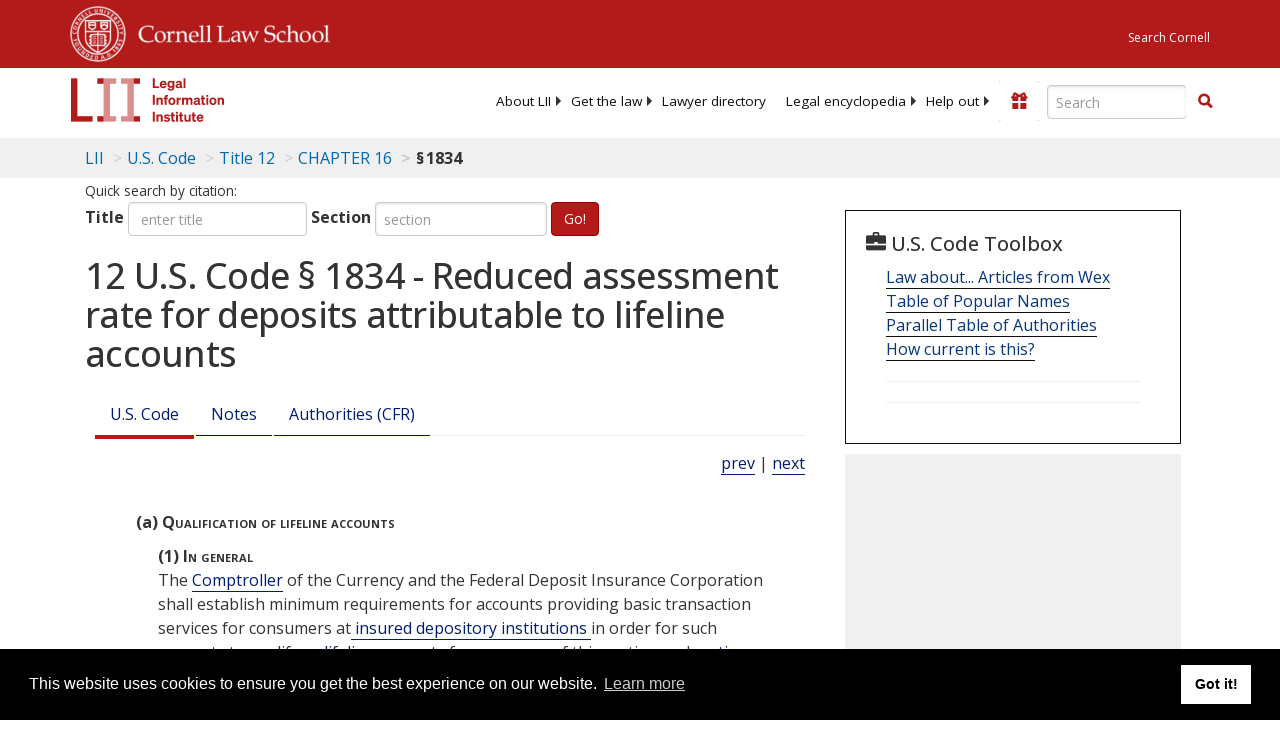

--- FILE ---
content_type: text/html; charset=utf-8
request_url: https://www.law.cornell.edu/uscode/text/12/1834
body_size: 11188
content:
<!DOCTYPE html>
<html lang="en">

<head>
	<!-- Global site tag (gtag.js) - Google Analytics -->
	<script async src="https://www.googletagmanager.com/gtag/js?id=UA-1734385-15"></script>
	<script>
		window.dataLayer = window.dataLayer || [];
		function gtag() { dataLayer.push(arguments); }
		gtag('js', new Date());

		gtag('config', 'UA-1734385-15');
	</script>
	<!-- Google tag (gtag.js) -->
	<script async src="https://www.googletagmanager.com/gtag/js?id=G-PDVVHXRDE6"></script>
	<script>
		window.dataLayer = window.dataLayer || [];
		function gtag() { dataLayer.push(arguments); }
		gtag('js', new Date());

		gtag('config', 'G-PDVVHXRDE6');
	</script>

	<meta charset="utf-8" />
	<meta name="version" content="v10.20.1" />
	<meta name="viewport" content="width=device-width, initial-scale=1.0">
	<link rel="shortcut icon" href="https://www.law.cornell.edu/sites/www.law.cornell.edu/files/favicon_0.ico"
		type="image/vnd.microsoft.icon" />
	<link rel="canonical" href="https://www.law.cornell.edu/uscode/text/12/1834">

	<meta property="og:site_name" content="LII / Legal Information Institute" />
	<meta property="og:type" content="website" />
	<meta property="og:url" content="https://www.law.cornell.edu/uscode/text/12/1834" />
	<meta property="og:title" content="12 U.S. Code &sect; 1834 - Reduced assessment rate for deposits attributable to lifeline accounts" />
	<meta property="og:image" content="https://www.law.cornell.edu/images/liibracketlogo.gif" />
	
	<meta name="twitter:card" content="US Code - Title 12 > CHAPTER 16 > § 1834" />
	<meta name="twitter:site" content="@LIICornell" />
	<meta name="twitter:url" content="https://www.law.cornell.edu/uscode/text/12/1834" />
	<meta name="twitter:title" content="12 U.S. Code &sect; 1834 - Reduced assessment rate for deposits attributable to lifeline accounts" />
	<meta name="twitter:image" content="https://www.law.cornell.edu/images/liibracketlogo.gif" />
	<meta name="dcterms.title" content="12 U.S. Code &sect; 1834 - Reduced assessment rate for deposits attributable to lifeline accounts" />


	<title>12 U.S. Code &sect; 1834 - Reduced assessment rate for deposits attributable to lifeline accounts | U.S. Code | US Law | LII / Legal Information Institute</title>
	

	<!-- schema.org metadata -->
	<script type="application/ld+json">
		{"@context": "http://schema.org", "@graph": [{"@type": "BreadcrumbList", "itemListElement": [{"@type": "ListItem", "position": 1, "item": {"@id": "https://www.law.cornell.edu", "name": "LII"}}, {"@type": "ListItem", "position": 2, "item": {"@id": "https://www.law.cornell.edu/uscode/text", "name": "U.S. Code"}}, {"@type": "ListItem", "position": 3, "item": {"@id": "https://www.law.cornell.edu/uscode/text/12", "name": "Title 12"}}, {"@type": "ListItem", "position": 4, "item": {"@id": "https://www.law.cornell.edu/uscode/text/12/chapter-16", "name": "CHAPTER 16"}}, {"@type": "ListItem", "position": 5, "item": {"@id": "https://www.law.cornell.edu/uscode/text/12/1834", "name": "\u00a7\u202f1834"}}]}, {"@type": "WebSite", "url": "https://www.law.cornell.edu/uscode/text/12/1834", "name": "\u00a7\u202f1834", "author": {"@type": "Organization", "name": "Office of the Law Revision Counsel", "url": "http://uscode.house.gov/about_office.xhtml"}, "description": "US Code - Title 12 > CHAPTER 16 > \u00a7\u202f1834", "publisher": {"@type": "Organization", "name": "LII / Legal Information Institute", "url": "https://www.law.cornell.edu"}}]}
	</script>
	<!-- /schema.org -->

	<!-- API url -->
	<script>
		SEARCH_URL = 'https://api.law.cornell.edu/lii/search';
	</script>

	<script src="/js/jquery-3.6.1.min.js"></script>
	<script src="/js/js.cookie.min.js"></script>
	<script src="/js/bootstrap.min.js"></script>
	<link rel="stylesheet" href="/fonts/open-sans.css">

	
	<link rel="stylesheet" type="text/css" href="/staticsite_styles/lii_stylenator_v48.min.css" />
	 

	

	<!-- include adcode -->
	<script type='text/javascript'>
		!function (a) { var b = /iPhone/i, c = /iPod/i, d = /iPad/i, e = /(?=.*\bAndroid\b)(?=.*\bMobile\b)/i, f = /Android/i, g = /(?=.*\bAndroid\b)(?=.*\bSD4930UR\b)/i, h = /(?=.*\bAndroid\b)(?=.*\b(?:KFOT|KFTT|KFJWI|KFJWA|KFSOWI|KFTHWI|KFTHWA|KFAPWI|KFAPWA|KFARWI|KFASWI|KFSAWI|KFSAWA)\b)/i, i = /IEMobile/i, j = /(?=.*\bWindows\b)(?=.*\bARM\b)/i, k = /BlackBerry/i, l = /BB10/i, m = /Opera Mini/i, n = /(CriOS|Chrome)(?=.*\bMobile\b)/i, o = /(?=.*\bFirefox\b)(?=.*\bMobile\b)/i, p = new RegExp('(?:Nexus 7|BNTV250|Kindle Fire|Silk|GT-P1000)', 'i'), q = function (a, b) { return a.test(b) }, r = function (a) { var r = a || navigator.userAgent, s = r.split('[FBAN'); return 'undefined' != typeof s[1] && (r = s[0]), s = r.split('Twitter'), 'undefined' != typeof s[1] && (r = s[0]), this.apple = { phone: q(b, r), ipod: q(c, r), tablet: !q(b, r) && q(d, r), device: q(b, r) || q(c, r) || q(d, r) }, this.amazon = { phone: q(g, r), tablet: !q(g, r) && q(h, r), device: q(g, r) || q(h, r) }, this.android = { phone: q(g, r) || q(e, r), tablet: !q(g, r) && !q(e, r) && (q(h, r) || q(f, r)), device: q(g, r) || q(h, r) || q(e, r) || q(f, r) }, this.windows = { phone: q(i, r), tablet: q(j, r), device: q(i, r) || q(j, r) }, this.other = { blackberry: q(k, r), blackberry10: q(l, r), opera: q(m, r), firefox: q(o, r), chrome: q(n, r), device: q(k, r) || q(l, r) || q(m, r) || q(o, r) || q(n, r) }, this.seven_inch = q(p, r), this.any = this.apple.device || this.android.device || this.windows.device || this.other.device || this.seven_inch, this.phone = this.apple.phone || this.android.phone || this.windows.phone, this.tablet = this.apple.tablet || this.android.tablet || this.windows.tablet, 'undefined' == typeof window ? this : void 0 }, s = function () { var a = new r; return a.Class = r, a }; 'undefined' != typeof module && module.exports && 'undefined' == typeof window ? module.exports = r : 'undefined' != typeof module && module.exports && 'undefined' != typeof window ? module.exports = s() : 'function' == typeof define && define.amd ? define('isMobile', [], a.isMobile = s()) : a.isMobile = s() }(this);
	</script>

	<!-- mobile: vignettes and page-level -->
	<script async src='//pagead2.googlesyndication.com/pagead/js/adsbygoogle.js'>
	</script>
	<script>
		(adsbygoogle = window.adsbygoogle || []).push({
			google_ad_client: 'ca-pub-6351434937294517',
			enable_page_level_ads: true,

		});
	</script>

	<!-- adsense -->
	<script type='text/javascript'>
		var googletag = googletag || {};
		googletag.cmd = googletag.cmd || [];
		(function () {
			var gads = document.createElement('script');
			gads.async = true;
			gads.type = 'text/javascript';
			var useSSL = 'https:' == document.location.protocol;
			gads.src = (useSSL ? 'https:' : 'http:') +
				'//www.googletagservices.com/tag/js/gpt.js';
			var node = document.getElementsByTagName('script')[0];
			node.parentNode.insertBefore(gads, node);
		})();
	</script>

	<script type='text/javascript'>
		function makeDefs() {
			var width = window.innerWidth || document.documentElement.clientWidth;
			if (width >= 1200) {
				var topsize = '[336,280]';
				var midsize = '[[1,1],[336,280]]';
				var bottomsize = '[[2,1],[728,90]]';
				var sponsorcaptionsize = '[[3,1],[336,15]]';
			}
			else if ((width >= 992) && (width < 1199)) {
				var topsize = '[336,280]';
				var midsize = '[[1,1],[336,280]]';
				var bottomsize = '[[2,1],[468,60]]';
				var sponsorcaptionsize = '[[3,1],[336,15]]';
			}
			else if ((width >= 768) && (width < 992)) {
				var topsize = '[300,250]';
				var midsize = '[[1,1],[300,250]]';
				var bottomsize = '[[2,1],[320,100],[320,50]]';
				var sponsorcaptionsize = '[[3,1],[300,15]]';
			}
			else if ((width >= 576) && (width < 768)) {
				var topsize = '[180,150]';
				var midsize = '[[1,1],[180,150]]';
				var bottomsize = '[[2,1],[320,100],[320,50]]';
				var sponsorcaptionsize = '[[3,1],[180,15]]';
			}
			else if ((width >= 360) && (width < 576)) {
				var topsize = '[336,280]';
				var midsize = '[[1,1],[336,280]]';
				var bottomsize = '[[2,1],[468,60]]';
				var sponsorcaptionsize = '[[3,1],[336,15]]';
			}
			else {
				var topsize = '[300,250]';
				var midsize = '[[1,1],[300,250]]';
				var bottomsize = '[[2,1],[300,250],[320,100],[320,50]]';
				var sponsorcaptionsize = '[[3,1],[300,15]]';
			}

			var topdefp1 = 'googletag.defineSlot(';
			var topdefp2 = "'/1519273/USC_ROC_TopRight_300x250', ".concat(topsize, ',');
			var topdef = topdefp1.concat(topdefp2, '\'', 'div-gpt-ad-top', '\'', ').addService(googletag.pubads());   ');

			var middefp1 = 'googletag.defineSlot(';
			var middefp2 = "'/1519273/USC_ROC_MidRight_300x250', ".concat(midsize, ',');
			var middef = middefp1.concat(middefp2, '\'', 'div-gpt-ad-middle', '\'', ').addService(googletag.pubads());   ');

			var bottomdefp1 = 'googletag.defineSlot(';
			var bottomdefp2 = "'/1519273/USC_ROC_Footer_728x90', ".concat(bottomsize, ',');
			var bottomdef = bottomdefp1.concat(bottomdefp2, '\'', 'div-gpt-ad-bottom', '\'', ').addService(googletag.pubads());   ');

			var sponsorcaptiondefp1 = 'googletag.defineSlot(';
			var sponsorcaptiondefp2 = "'/1519273/USC_ROC_SponsorCaption', ".concat(sponsorcaptionsize, ',');
			var sponsorcaptiondef = sponsorcaptiondefp1.concat(sponsorcaptiondefp2, '\'', 'div-gpt-ad-sponsorcaption', '\'', ').addService(googletag.pubads());   ');

			var defs = topdef + middef + bottomdef + sponsorcaptiondef
			return defs;

		};



		googletag.cmd.push(function () {
			{
				mydefs = makeDefs();
				eval(mydefs);
			};

			googletag.pubads().enableSingleRequest();
			googletag.enableServices();
		});
			//-->
	</script>
	<!-- /adsense -->
	<!-- /include adcode -->

</head>



<body>
	

	
<div id="liisurveymodal" class="modal fade bs-example-modal-lg" tabindex="-1" role="dialog" aria-labelledby="liisurveymodal" aria-hidden="true">
    <div class="modal-dialog modal-lg">
        <div class="modal-content">
                <div class="modal-title-box">Please help us improve our site!</div>	
            <div class="modal-header">
                <button type="button" class="close" onclick="snooze_survey()" data-dismiss="modal">&times;</button>
            </div>			
            <div class="modal-body">	  
                <iframe title="Survey Frame" class="survey-content" id="iframeHolder"></iframe>
            </div>		
            <div class="modal-footer">
                <a href="#" class="btn btn-primary" class="close" data-dismiss="modal" onclick="snooze_survey()">No thank you</a>
            </div>
        </div>
    </div>
</div>


	<header id="conannav" class="navbar navbar-fixed-top active">
		<a href="#content" class="skip">Skip to main content</a>

		<div id="cu-identity">
			<div class="container-fluid">
				<a href="https://www.cornell.edu" id="insignialink" title="Cornell University">
					<img class="img-responsive"
						src="https://www.law.cornell.edu/sites/all/themes/liizenboot/images/insignia.gif"
						alt="Cornell University insignia" />
				</a>
				<a href="https://www.lawschool.cornell.edu/" id="clslink" title="Cornell Law School">Cornell Law
					School</a>
				<a href="https://www.cornell.edu/search/" id="cusearch" title="Search Cornell University">Search
					Cornell</a>
			</div>
		</div>

		<div id="lii-identity" class="col-12 identity-header">
			<div id="liiheader" class="container-fluid">
				<nav id="liiallnav" class="navbar" aria-label="Main">
					<div id="liibanner" class="navbar-header">
						<button type="button" class="navbar-toggle" data-toggle="collapse" data-target="#liinav"
							href="#liinav">
							<span class="sr-only">Toggle navigation</span>
							<span class="icon-bar"></span>
							<span class="icon-bar"></span>
							<span class="icon-bar"></span>
						</button>
						<div id="liilogodiv">
							<a id="liilogo" class="navbar-brand" href="/" aria-label="lii logo"></a>
						</div>
						<div class="navbar-right" id="liinavbarstuff">
							
							<button id="survey" class="btn btn-primary icon-pencil icon-white"
								style="display: none; margin-bottom: 10px; margin-top:-20px; height: 42px">Please help
								us improve our site!</button>

							<div id="liidonatewrap">
								<a id="liidonate" class="navbar-link mdblueinv" href="/donate"
									aria-label="Donate to LII">
									<span class="glyphicon glyphicon-gift"></span>
									<span class="gltxt">Support Us!</span>
								</a>
							</div>

							<div id="liisearchlinkwrap">
								<a id="liisearchlink" href="#" class="navbar-link cured" aria-label="Search LII">
									<span class="glyphicon glyphicon-search"></span>
									<span class="gltxt">Search</span>
								</a>
							</div>

							<div id="liisearch" href="#">
								<div class="input-group" id="adv-search" role="search">
									<input label="Enter the terms you wish to search for." placeholder="Search"
										class="form-control form-text" type="text" id="edit-keys" name="keys" value=""
										list="autocomplete_list" aria-label="Enter search terms text box">
									<datalist id="autocomplete_list">
									</datalist>
									<div class="input-group-btn">
										<div class="btn-group" role="group" aria-label="Filter and search buttons">
											<button type="button" class="btn btn-primary" onclick="findNowClickEvent()"
												aria-label="Find now"><span class="glyphicon glyphicon-search"
													aria-hidden="true" role="button"></span></button>
										</div>
									</div>
								</div>
							</div>
						</div>

						<div id="liinav" class="collapse navbar-collapse">
							<ul id="liiheadernav" class="nav navbar-nav" role="menubar" aria-hidden="false">
								<li role="menuitem" aria-haspopup="true" class="menu-item dropdown dropdown-submenu">
									<a href="/lii/about/about_lii" class="dropdown-toggle" data-toggle="dropdown"
										aria-expanded="false">About
										LII</a>
									<ul role="menu" aria-hidden="true" class="dropdown-menu sub-menu">
										<li role="menuitem">
											<a href="/lii/about/who_we_are">Who We Are</a>
										</li>
										<li role="menuitem">
											<a href="/lii/about/what_we_do">What We Do</a>
										</li>
										<li role="menuitem">
											<a href="/lii/about/who_pays_for_this">Who Pays For This</a>
										</li>
										<li role="menuitem">
											<a href="/lii/about/contact_us">Contact Us</a>
										</li>
									</ul>
								</li>
								<li role="menuitem" aria-haspopup="true" class="menu-item dropdown dropdown-submenu">
									<a href="/lii/get_the_law" class="dropdown-toggle" data-toggle="dropdown"
										aria-expanded="false">Get the
										law</a>
									<ul role="menu" aria-hidden="true" class="dropdown-menu sub-menu">
										<li role="menuitem">
											<a title="U.S. Constitution" href="/constitution">Constitution</a>
										</li>
										<li role="menuitem">
											<a title="Supreme Court" href="/supremecourt/text/home">Supreme Court</a>
										</li>
										<li role="menuitem">
											<a title="U.S. Code" href="/uscode/text">U.S. Code</a>
										</li>
										<li role="menuitem">
											<a title="C.F.R." href="/cfr/text">CFR</a>
										</li>
										<li role="menuitem" aria-haspopup="true"
											class="menu-item dropdown dropdown-submenu">
											<a title="Federal Rules" href="/rules" class="dropdown-toggle"
												data-toggle="dropdown" aria-expanded="false">Federal Rules</a>
											<ul role="menu" aria-hidden="true" class="dropdown-menu submenu-menu">
												<li role="menuitem">
													<a href="/rules/frap">Federal Rules of Appellate Procedure</a>
												</li>
												<li role="menuitem">
													<a href="/rules/frcp">Federal Rules of Civil Procedure</a>
												</li>
												<li role="menuitem">
													<a href="/rules/frcrmp">Federal Rules of Criminal Procedure</a>
												</li>
												<li role="menuitem">
													<a href="/rules/fre">Federal Rules of Evidence</a>
												</li>
												<li role="menuitem">
													<a href="/rules/frbp">Federal Rules of Bankruptcy Procedure</a>
												</li>
											</ul>
										</li>
										<li role="menuitem">
											<a title="U.C.C." href="/ucc">U.C.C.</a>
										</li>
										<li aria-haspopup="true" class="menu-item dropdown dropdown-submenu">
											<a title="Law by jurisdiction" href="#" class="dropdown-toggle"
												data-toggle="dropdown" aria-expanded="false">Law by jurisdiction</a>
											<ul role="menu" class="dropdown-menu submenu-menu">
												<li role="menuitem">
													<a href="/states">State law</a>
												</li>
												<li role="menuitem">
													<a href="/uniform">Uniform laws</a>
												</li>
												<li role="menuitem">
													<a href="/federal">Federal law</a>
												</li>
												<li role="menuitem">
													<a href="/world">World law</a>
												</li>
											</ul>
										</li>
									</ul>
								</li>
								<li role="menuitem">
									<a href="https://lawyers.law.cornell.edu/">Lawyer directory</a>
								</li>
								<li role="menuitem" class="menu-item dropdown dropdown-submenu">
									<a href="/wex" class="dropdown-toggle" data-toggle="dropdown"
										aria-expanded="false">Legal encyclopedia</a>
									<ul role="menu" class="dropdown-menu sub-menu">
										<li role="menuitem">
											<a href="/wex/category/business_law">Business law</a>
										</li>
										<li role="menuitem">
											<a href="/wex/category/constitutional_law">Constitutional law</a>
										</li>
										<li role="menuitem">
											<a href="/wex/category/criminal_law_and_procedure">Criminal law</a>
										</li>
										<li role="menuitem">
											<a href="/wex/category/family_law">Family law</a>
										</li>
										<li role="menuitem">
											<a href="/wex/category/employment_law">Employment law</a>
										</li>
										<li role="menuitem">
											<a href="/wex/category/money_and_financial_problems">Money and Finances</a>
										</li>

										<li role="menuitem">
											<a href="/wex/wex_articles">More...</a>
										</li>
									</ul>
								</li>
								<li role="menuitem" class="menu-item dropdown dropdown-submenu">
									<a href="/lii/help_out" class="dropdown-toggle" data-toggle="dropdown"
										aria-expanded="false">Help out</a>
									<ul role="menu" class="dropdown-menu sub-menu">
										<li role="menuitem" aria-hidden="true">
											<a href="/donate">Give</a>
										</li>
										<li role="menuitem" aria-hidden="true">
											<a href="/lii/help_out/sponsor">Sponsor</a>
										</li>
										<li role="menuitem">
											<a href="/lii/help_out/advertise">Advertise</a>
										</li>
										<li role="menuitem">
											<a href="/lii/help_out/create">Create</a>
										</li>
										<li role="menuitem">
											<a href="/lii/help_out/promote">Promote</a>
										</li>
										<li role="menuitem">
											<a href="/lii/help_out/join_directory">Join Lawyer Directory</a>
										</li>
									</ul>
								</li>
							</ul>
							<ul id="liinavsoc" class="nav navbar-nav navbar-right">
								<li>
									
									<div class="addthis_horizontal_follow_toolbox"></div>
								</li>
							</ul>
						</div>
					</div>
					
				</nav>
			</div>
		</div>
		
		
	</header>
	<br><br>
	
	<div id="breadcrumb" class="container-fluid">
		<div class="row">
			<div class="navbar-header">
				<nav aria-label="breadcrumb" class="bc-icons-2">
					<ol class="breadcrumb">
						
						
						
						<li class="breadcrumb-item"><a href="/">LII</a></li>
						
						 
						
						<li class="breadcrumb-item" aria-label="U.S. Code table of contents"><a
								href="/uscode/text">U.S. Code</a></li>
						
						 
						
						<li class="breadcrumb-item"><a href="/uscode/text/12">Title 12</a></li>
						
						 
						
						<li class="breadcrumb-item"><a href="/uscode/text/12/chapter-16">CHAPTER 16</a></li>
						
						 
						
						<li class="breadcrumb-item breadcrumb-last">§ 1834</li>
						
						 
					</ol>
				</nav>
			</div>
		</div>
	</div>
	

	<main id="main" class="container-fluid">
		<div id="content" class="col-sm-8">
			<div class="pagewrapper">
				<div class="container-fluid">
					<div class="row">
						
						<div title="Definitions Frame"></div>
						
<small id="titleHelp" class="form-text">Quick search by citation:</small>
<form class="form-inline">
    <div class="form-group mb-2">
        <label for="titleinput">Title</label>
        <input type="number" name="quicksearch" class="form-control" id="titleinput" aria-describedby="titleHelp" placeholder="enter title"
            title="US Code Title number" type="number" value="">
    </div>
    <div class="form-group mx-sm-3 mb-2">
        <label for="sectioninput">Section</label>
        <input type="text" name="quicksearch" class="form-control" id="sectioninput" pattern="[A-Za-z0-9]+" placeholder="section"
            title="US Code Section number" value="">
    </div>
    <button id="RedirectUSC" type="submit" class="btn btn-primary">Go!</button>
</form>

						
						
						<h1 class="title" id="page_title"> 12 U.S. Code § 1834 - Reduced assessment rate for deposits attributable to lifeline accounts </h1>
<div class="tabbable-panel">
<div class="tabbable-line">
<ul class="nav nav-tabs ">
<li class="active">
<a data-toggle="tab" href="#tab_default_1">
                        U.S. Code </a>
</li>
<li>
<a data-toggle="tab" href="#tab_default_2">
                        Notes </a>
</li>
<li>
<a data-toggle="tab" href="#tab_default_3">
                    			
                        Authorities (CFR)
                     
                </a>
</li>
</ul>
<div class="tab-content">
<div id="prevnext">
<a href="/uscode/text/12/1833e" title=" Equal opportunity">prev</a> | <a href="/uscode/text/12/1834a" title=" Assessment credits for qualifying activities relating to distressed communities">next</a>
</div>
<div class="tab-pane active" id="tab_default_1">
<!-- 'text' content area -->
<text><div class="text">
<div class="section">
<div class="subsection indent2 firstIndent-2"><a name="a"></a><span class="num bold" value="a">(a)</span><span class="heading bold"> Qualification of lifeline accounts</span>
<div class="paragraph indent3 firstIndent-2"><a name="a_1"></a><span class="num bold" value="1">(1)</span><span class="heading bold"> In general</span>
<div class="content">
<p>The <a aria-label="Definitions - Comptroller" class="colorbox-load definedterm" href="/definitions/uscode.php?width=840&amp;height=800&amp;iframe=true&amp;def_id=12-USC-948172111-1568016545&amp;term_occur=999&amp;term_src=title:12:chapter:16:section:1834">Comptroller</a> of the Currency and the <span link="https://liicornell.org/liifedent/federal_deposit_insurance_corporation" occur="1" src="named_federal_agencies">Federal Deposit Insurance Corporation</span> shall establish minimum requirements for accounts providing basic transaction services for consumers at<a aria-label="Definitions -  insured depository institutions " class="colorbox-load definedterm" href="/definitions/uscode.php?width=840&amp;height=800&amp;iframe=true&amp;def_id=12-USC-729956646-1568016545&amp;term_occur=999&amp;term_src=title:12:chapter:16:section:1834"> insured depository institutions </a>in order for such accounts to qualify as<a aria-label="Definitions -  lifeline accounts " class="colorbox-load definedterm" href="/definitions/uscode.php?width=840&amp;height=800&amp;iframe=true&amp;def_id=12-USC-1713457411-1568016545&amp;term_occur=999&amp;term_src=title:12:chapter:16:section:1834"> lifeline accounts </a>for purposes of this section and <a href="/uscode/text/12/1817#b_2_E">section 1817(b)(2)(E) of this title</a>.</p>
</div>
</div>
<div class="paragraph indent3 firstIndent-2"><a name="a_2"></a><span class="num bold" value="2">(2)</span><span class="heading bold"> Factors to be considered</span><span class="chapeau indent1">In determining the minimum requirements under paragraph (1) for <a aria-label="Definitions - lifeline accounts" class="colorbox-load definedterm" href="/definitions/uscode.php?width=840&amp;height=800&amp;iframe=true&amp;def_id=12-USC-1713457411-1568016545&amp;term_occur=999&amp;term_src=title:12:chapter:16:section:1834">lifeline accounts</a> at <a aria-label="Definitions - insured depository institutions" class="colorbox-load definedterm" href="/definitions/uscode.php?width=840&amp;height=800&amp;iframe=true&amp;def_id=12-USC-729956646-1568016545&amp;term_occur=999&amp;term_src=title:12:chapter:16:section:1834">insured depository institutions</a>, the<a aria-label="Definitions -  Corporation " class="colorbox-load definedterm" href="/definitions/uscode.php?width=840&amp;height=800&amp;iframe=true&amp;def_id=12-USC-345589736-1568016545&amp;term_occur=999&amp;term_src=title:12:chapter:16:section:1834"> Corporation </a>shall consider the following factors:</span>
<div class="subparagraph indent2"><a name="a_2_A"></a><span class="num" value="A">(A)</span>
<div class="content"> Whether the account is available to provide basic transaction services for individuals who maintain a balance of less than $1,000 or such other amount which the <a aria-label="Definitions - Comptroller" class="colorbox-load definedterm" href="/definitions/uscode.php?width=840&amp;height=800&amp;iframe=true&amp;def_id=12-USC-948172111-1568016545&amp;term_occur=999&amp;term_src=title:12:chapter:16:section:1834">Comptroller</a> may determine to be appropriate.</div>
</div>
<div class="subparagraph indent2"><a name="a_2_B"></a><span class="num" value="B">(B)</span>
<div class="content"> Whether any service charges or fees to which the account is subject, if any, for routine transactions do not exceed a minimal amount.</div>
</div>
<div class="subparagraph indent2"><a name="a_2_C"></a><span class="num" value="C">(C)</span>
<div class="content"> Whether any minimum balance or minimum opening requirement to which the account is subject, if any, is not more than a minimal amount.</div>
</div>
<div class="subparagraph indent2"><a name="a_2_D"></a><span class="num" value="D">(D)</span>
<div class="content"> Whether checks, negotiable orders of withdrawal, or similar instruments for making payments or other transfers to third parties may be drawn on the account.</div>
</div>
<div class="subparagraph indent2"><a name="a_2_E"></a><span class="num" value="E">(E)</span>
<div class="content"> Whether the depositor is permitted to make more than a minimal number of withdrawals from the account each month by any means described in subparagraph (D) or any other means.</div>
</div>
<div class="subparagraph indent2"><a name="a_2_F"></a><span class="num" value="F">(F)</span>
<div class="content"> Whether a monthly statement itemizing all transactions for the monthly reporting period is made available to the depositor with respect to such account or a passbook is provided in which all transactions with respect to such account are recorded.</div>
</div>
<div class="subparagraph indent2"><a name="a_2_G"></a><span class="num" value="G">(G)</span>
<div class="content"> Whether depositors are permitted access to tellers at the institution for conducting transactions with respect to such account.</div>
</div>
<div class="subparagraph indent2"><a name="a_2_H"></a><span class="num" value="H">(H)</span>
<div class="content"> Whether other account relationships with the institution are required in order to open any such account.</div>
</div>
<div class="subparagraph indent2"><a name="a_2_I"></a><span class="num" value="I">(I)</span>
<div class="content"> Whether individuals are required to meet any prerequisite which discriminates against low-income individuals in order to open such account.</div>
</div>
<div class="subparagraph indent2"><a name="a_2_J"></a><span class="num" value="J">(J)</span>
<div class="content"> Such other factors as the <a aria-label="Definitions - Corporation" class="colorbox-load definedterm" href="/definitions/uscode.php?width=840&amp;height=800&amp;iframe=true&amp;def_id=12-USC-345589736-1568016545&amp;term_occur=999&amp;term_src=title:12:chapter:16:section:1834">Corporation</a> may determine to be appropriate.</div>
</div>
</div>
<div class="paragraph indent3 firstIndent-2"><a name="a_3"></a><span class="num bold" value="3">(3)</span><span class="heading bold"> Definitions</span><span class="chapeau indent1">For purposes of this subsection—</span>
<div class="subparagraph indent4 firstIndent-2"><a name="a_3_A"></a><span class="num bold" value="A">(A)</span><span class="heading bold"> Comptroller</span>
<div class="content">
<p>The term “<a aria-label="Definitions - Comptroller" class="colorbox-load definedterm" href="/definitions/uscode.php?width=840&amp;height=800&amp;iframe=true&amp;def_id=12-USC-948172111-1568016545&amp;term_occur=999&amp;term_src=title:12:chapter:16:section:1834">Comptroller</a>” means the <a aria-label="Definitions - Comptroller" class="colorbox-load definedterm" href="/definitions/uscode.php?width=840&amp;height=800&amp;iframe=true&amp;def_id=12-USC-948172111-1568016545&amp;term_occur=999&amp;term_src=title:12:chapter:16:section:1834">Comptroller</a> of the Currency.</p>
</div>
</div>
<div class="subparagraph indent4 firstIndent-2"><a name="a_3_B"></a><span class="num bold" value="B">(B)</span><span class="heading bold"> Corporation</span>
<div class="content">
<p>The term “<a aria-label="Definitions - Corporation" class="colorbox-load definedterm" href="/definitions/uscode.php?width=840&amp;height=800&amp;iframe=true&amp;def_id=12-USC-345589736-1568016545&amp;term_occur=999&amp;term_src=title:12:chapter:16:section:1834">Corporation</a>” means the <span link="https://liicornell.org/liifedent/federal_deposit_insurance_corporation" occur="2" src="named_federal_agencies">Federal Deposit Insurance Corporation</span>.</p>
</div>
</div>
<div class="subparagraph indent4 firstIndent-2"><a name="a_3_C"></a><span class="num bold" value="C">(C)</span><span class="heading bold"> Insured depository institution</span>
<div class="content">
<p>The term “<a aria-label="Definitions - insured depository institution" class="colorbox-load definedterm" href="/definitions/uscode.php?width=840&amp;height=800&amp;iframe=true&amp;def_id=12-USC-729956646-1568016545&amp;term_occur=999&amp;term_src=title:12:chapter:16:section:1834">insured depository institution</a>” has the meaning given to such term in <a href="/uscode/text/12/1813#c_2">section 1813(c)(2) of this title</a>.</p>
</div>
</div>
<div class="subparagraph indent4 firstIndent-2"><a name="a_3_D"></a><span class="num bold" value="D">(D)</span><span class="heading bold"> Lifeline account</span>
<div class="content">
<p>The term “<a aria-label="Definitions - lifeline account" class="colorbox-load definedterm" href="/definitions/uscode.php?width=840&amp;height=800&amp;iframe=true&amp;def_id=12-USC-1713457411-1568016545&amp;term_occur=999&amp;term_src=title:12:chapter:16:section:1834">lifeline account</a>” means any transaction account (as defined in <a href="/uscode/text/12/461#b_1_C">section 461(b)(1)(C) of this title</a>) which meets the minimum requirements established by the<a aria-label="Definitions -  Corporation " class="colorbox-load definedterm" href="/definitions/uscode.php?width=840&amp;height=800&amp;iframe=true&amp;def_id=12-USC-345589736-1568016545&amp;term_occur=999&amp;term_src=title:12:chapter:16:section:1834"> Corporation </a>under this subsection.</p>
</div>
</div>
</div>
</div>
<div class="subsection indent2 firstIndent-2"><a name="b"></a><span class="num bold" value="b">(b)</span><span class="heading bold"> Omitted</span>
<div class="content"></div>
</div>
<div class="subsection indent2 firstIndent-2"><a name="c"></a><span class="num bold" value="c">(c)</span><span class="heading bold"> Availability of funds</span>
<div class="content">
<p>The provisions of this section shall not take effect until appropriations are specifically provided in advance. There are hereby authorized to be appropriated such sums as may be necessary to carry out the provisions of this section.</p>
</div>
</div>
<div class="sourceCredit">(<a href="/rio/citation/Pub._L._102-242">Pub. L. 102–242, title II, § 232</a>, <span class="date" date="1991-12-19">Dec. 19, 1991</span>, <a href="/rio/citation/105_Stat._2308">105 Stat. 2308</a>; <a href="/rio/citation/Pub._L._102-550">Pub. L. 102–550, title XVI</a>, §§ 1604(b)(1), 1605(a)(3), <span class="date" date="1992-10-28">Oct. 28, 1992</span>, <a href="/rio/citation/106_Stat._4083">106 Stat. 4083</a>, 4085; <a href="/rio/citation/Pub._L._102-558">Pub. L. 102–558, title III</a>, §§ 303(b)(1), (4), 305, <span class="date" date="1992-10-28">Oct. 28, 1992</span>, <a href="/rio/citation/106_Stat._4224-4226">106 Stat. 4224–4226</a>; <a href="/rio/citation/Pub._L._104-208">Pub. L. 104–208, div. A, title II, § 2704(d)(16)</a>, <span class="date" date="1996-09-30">Sept. 30, 1996</span>, <a href="/rio/citation/110_Stat._3009-495">110 Stat. 3009–495</a>; <a href="/rio/citation/Pub._L._109-171">Pub. L. 109–171, title II, § 2102(b)</a>, <span class="date" date="2006-02-08">Feb. 8, 2006</span>, <a href="/rio/citation/120_Stat._9">120 Stat. 9</a>; <a href="/rio/citation/Pub._L._109-173">Pub. L. 109–173, § 3(a)(9)</a>, <span class="date" date="2006-02-15">Feb. 15, 2006</span>, <a href="/rio/citation/119_Stat._3606">119 Stat. 3606</a>; <a href="/rio/citation/Pub._L._111-203">Pub. L. 111–203, title III, § 353</a>, <span class="date" date="2010-07-21">July 21, 2010</span>, <a href="/rio/citation/124_Stat._1546">124 Stat. 1546</a>.)</div>
</div>
</div></text>
</div>
<div class="tab-pane" id="tab_default_2">
<!-- 'notes' content area -->
<notes><div class="notes">
</div><div class="notes">
<div class="note" topic="editorialNotes"><span class="heading centered"><strong>Editorial Notes</strong></span></div>
<div class="note" topic="codification"><span class="heading centered smallCaps">Codification</span>
<p>Section was enacted as part of the <a href="/topn/bank_enterprise_act_of_1991">Bank Enterprise Act of 1991</a>, and also as part of the <a href="/topn/foreign_bank_supervision_enhancement_act_of_1991">Foreign Bank Supervision Enhancement Act of 1991</a> and as part of the <a href="/topn/federal_deposit_insurance_corporation_improvement_act_of_1991">Federal Deposit Insurance Corporation Improvement Act of 1991</a>, and not as part of the <a href="/topn/bank_deposit_insurance_act">Federal Deposit Insurance Act</a> which comprises this chapter.</p>
<p>Section is comprised of <a href="/rio/citation/Pub._L._102-242">section 232 of Pub. L. 102–242</a>. Subsec. (b) of <a href="/rio/citation/Pub._L._102-242">section 232 of Pub. L. 102–242</a> amended <a href="/uscode/text/12/1817">section 1817 of this title</a>.</p>
</div>
<div class="note" topic="amendments"><span class="heading centered smallCaps">Amendments</span>
<p>2010—Subsec. (a). <a href="/rio/citation/Pub._L._111-203">Pub. L. 111–203, § 353(1)</a>, struck out “by Federal Reserve Board” at end of heading.</p>
<p>Subsec. (a)(1). <a href="/rio/citation/Pub._L._111-203">Pub. L. 111–203, § 353(2)</a>, substituted “The<a aria-label="Definitions -  Comptroller " class="colorbox-load definedterm" href="/definitions/uscode.php?width=840&amp;height=800&amp;iframe=true&amp;def_id=12-USC-948172111-1568016545&amp;term_occur=999&amp;term_src="> Comptroller </a>of the Currency” for “The Board of Governors of the <span link="https://liicornell.org/liifedent/federal_reserve_system" occur="1" src="named_federal_agencies">Federal Reserve System</span>,” and “section 1817(b)(2)(E)” for “section 1817(b)(2)(H)”.</p>
<p>Subsec. (a)(2)(A). <a href="/rio/citation/Pub._L._111-203">Pub. L. 111–203, § 353(3)</a>, substituted <a aria-label="Definitions - “Comptroller”" class="colorbox-load definedterm" href="/definitions/uscode.php?width=840&amp;height=800&amp;iframe=true&amp;def_id=12-USC-948172111-1568016545&amp;term_occur=999&amp;term_src=">“Comptroller”</a> for “Board”.</p>
<p>Subsec. (a)(3). <a href="/rio/citation/Pub._L._111-203">Pub. L. 111–203, § 353(4)</a>, added subpar. (A) and redesignated former subpars. (A) to (C) as (B) to (D), respectively.</p>
<p>2006—Subsec. (a)(1). <a href="/rio/citation/Pub._L._109-171">Pub. L. 109–171</a> repealed <a href="/rio/citation/Pub._L._104-208">Pub. L. 104–208, § 2704(d)(16)</a>. See 1996 Amendment note below.</p>
<p>Subsec. (a)(2). <a href="/rio/citation/Pub._L._109-173">Pub. L. 109–173, § 3(a)(9)(A)</a>, struck out “the Board and” before “the<a aria-label="Definitions -  Corporation”" class="colorbox-load definedterm" href="/definitions/uscode.php?width=840&amp;height=800&amp;iframe=true&amp;def_id=12-USC-345589736-1568016545&amp;term_occur=999&amp;term_src="> Corporation”</a> in introductory provisions.</p>
<p>Subsec. (a)(2)(J). <a href="/rio/citation/Pub._L._109-173">Pub. L. 109–173, § 3(a)(9)(B)</a>, substituted “the<a aria-label="Definitions -  Corporation”" class="colorbox-load definedterm" href="/definitions/uscode.php?width=840&amp;height=800&amp;iframe=true&amp;def_id=12-USC-345589736-1568016545&amp;term_occur=999&amp;term_src="> Corporation”</a> for “the Board”.</p>
<p>Subsec. (a)(3)(A). <a href="/rio/citation/Pub._L._109-173">Pub. L. 109–173, § 3(a)(9)(C)</a>, added subpar. (A) and struck out heading and text of former subpar. (A). Text read as follows: “The term ‘Board’ means the Board of Governors of the <span link="https://liicornell.org/liifedent/federal_reserve_system" occur="2" src="named_federal_agencies">Federal Reserve System</span>.”</p>
<p>Subsec. (a)(3)(C). <a href="/rio/citation/Pub._L._109-173">Pub. L. 109–173, § 3(a)(9)(D)</a>, substituted <a aria-label="Definitions - “Corporation”" class="colorbox-load definedterm" href="/definitions/uscode.php?width=840&amp;height=800&amp;iframe=true&amp;def_id=12-USC-345589736-1568016545&amp;term_occur=999&amp;term_src=">“Corporation”</a> for “Board”.</p>
<p>1996—Subsec. (a)(1). <a href="/rio/citation/Pub._L._104-208">Pub. L. 104–208, § 2704(d)(16)</a>, which directed substitution of “<a href="/uscode/text/12/1817#b_2_G">section 1817(b)(2)(G) of this title</a>” for “<a href="/uscode/text/12/1817#b_2_H">section 1817(b)(2)(H) of this title</a>”, was repealed by <a href="/rio/citation/Pub._L._109-171">Pub. L. 109–171</a>. See Effective Date of 1996 Amendment note below.</p>
<p>1992—Subsec. (a)(1). <a href="/rio/citation/Pub._L._102-558">Pub. L. 102–558, § 303(b)(4)</a>, substituted “section 1817(b)(2)(H)” for “section 1817(b)(10)”. <a href="/rio/citation/Pub._L._102-550">Pub. L. 102–550, § 1605(a)(3)</a>, which made an identical amendment, was repealed, effective <span class="date" date="1992-10-28">Oct. 28, 1992</span>, by <a href="/rio/citation/Pub._L._102-558">Pub. L. 102–558, § 305</a>, set out as a Repeal of Duplicative Provisions note under <a href="/uscode/text/12/1815">section 1815 of this title</a>.</p>
<p>Subsec. (b). <a href="/rio/citation/Pub._L._102-558">Pub. L. 102–558, § 303(b)(1)</a>, made technical correction to directory language of subsec. (b)(1). See Codification note above. <a href="/rio/citation/Pub._L._102-550">Pub. L. 102–550, § 1604(b)(1)</a>, which made a similar amendment, was repealed, effective <span class="date" date="1992-10-28">Oct. 28, 1992</span>, by <a href="/rio/citation/Pub._L._102-558">Pub. L. 102–558, § 305</a>, set out as a Repeal of Duplicative Provisions note under <a href="/uscode/text/12/1815">section 1815 of this title</a>.</p>
</div>
<div class="note" topic="statutoryNotes"><span class="heading centered"><strong>Statutory Notes and Related Subsidiaries</strong></span></div>
<div class="note" topic="effectiveDateOfAmendment"><span class="heading centered smallCaps">Effective Date of 2010 Amendment</span>
<p>Amendment by <a href="/rio/citation/Pub._L._111-203">Pub. L. 111–203</a> effective on the transfer date, see <a href="/rio/citation/Pub._L._111-203">section 351 of Pub. L. 111–203</a>, set out as a note under <a href="/uscode/text/2/906">section 906 of Title 2</a>, The <span link="https://liicornell.org/liifedent/congress" occur="1" src="named_federal_agencies">Congress</span>.</p>
</div>
<div class="note" topic="effectiveDateOfAmendment"><span class="heading centered smallCaps">Effective Date of 2006 Amendment</span>
<p>Amendment by <a href="/rio/citation/Pub._L._109-173">Pub. L. 109–173</a> effective <span class="date" date="2007-01-01">Jan. 1, 2007</span>, see <a href="/rio/citation/Pub._L._109-173">section 3(b) of Pub. L. 109–173</a>, set out as a note under <a href="/uscode/text/12/1817">section 1817 of this title</a>.</p>
<p>Amendment by <a href="/rio/citation/Pub._L._109-171">Pub. L. 109–171</a> effective no later than the first day of the first calendar quarter that begins after the end of the 90-day period beginning <span class="date" date="2006-02-08">Feb. 8, 2006</span>, see <a href="/rio/citation/Pub._L._109-171">section 2102(c) of Pub. L. 109–171</a>, set out as a Merger of BIF and SAIF note under <a href="/uscode/text/12/1821">section 1821 of this title</a>.</p>
</div>
<div class="note" topic="effectiveDateOfAmendment"><span class="heading centered smallCaps">Effective Date of 1996 Amendment</span>
<p>Amendment by <a href="/rio/citation/Pub._L._104-208">Pub. L. 104–208</a> effective <span class="date" date="1999-01-01">Jan. 1, 1999</span>, if no<a aria-label="Definitions -  insured depository institution " class="colorbox-load definedterm" href="/definitions/uscode.php?width=840&amp;height=800&amp;iframe=true&amp;def_id=12-USC-729956646-1568016545&amp;term_occur=999&amp;term_src="> insured depository institution </a>is a<a aria-label="Definitions -  savings association " class="colorbox-load definedterm" href="/definitions/uscode.php?width=840&amp;height=800&amp;iframe=true&amp;def_id=12-USC-609101722-1626197409&amp;term_occur=999&amp;term_src="> savings association </a>on that date, see <a href="/rio/citation/Pub._L._104-208">section 2704(c) of Pub. L. 104–208</a>, formerly set out as a note under <a href="/uscode/text/12/1821">section 1821 of this title</a>.</p>
</div>
<div class="note" topic="effectiveDateOfAmendment"><span class="heading centered smallCaps">Effective Date of 1992 Amendments</span>
<p><a href="/rio/citation/Pub._L._102-558">Pub. L. 102–558, title III, § 303(b)(4)</a>, <span class="date" date="1992-10-28">Oct. 28, 1992</span>, <a href="/rio/citation/106_Stat._4225">106 Stat. 4225</a>, provided that the amendment made by that section is effective on the effective date of the amendment made by <a href="/rio/citation/Pub._L._102-242">section 302(a) of Pub. L. 102–242</a> [see <a href="/rio/citation/Pub._L._102-242">section 302(g) of Pub. L. 102–242</a>, set out as a note under <a href="/uscode/text/12/1817">section 1817 of this title</a>].</p>
<p><a href="/rio/citation/Pub._L._102-550">Pub. L. 102–550, title XVI, § 1605(a)(3)</a>, <span class="date" date="1992-10-28">Oct. 28, 1992</span>, <a href="/rio/citation/106_Stat._4085">106 Stat. 4085</a>, which provided effective date provisions for the amendment made by that section, was repealed, effective <span class="date" date="1992-10-28">Oct. 28, 1992</span>, by <a href="/rio/citation/Pub._L._102-558">section 305 of Pub. L. 102–558</a>, set out as a Repeal of Duplicative Provisions note under <a href="/uscode/text/12/1815">section 1815 of this title</a>.</p>
</div>
</div></notes>
</div>
<div class="tab-pane" id="tab_default_3">
<table class="table table-striped">
<thead>
<tr>
<th scope="col">CFR Title</th>
<th scope="col">Parts</th>
</tr>
</thead>
<tbody>
<tr>
<td>12</td>
<td>
<a href="/cfr/text/12/part-351" title="PART 351—PROPRIETARY TRADING AND CERTAIN INTERESTS IN AND RELATIONSHIPS WITH COVERED FUNDS">
                                                351
                                            </a>, 
                                        
                                            <a href="/cfr/text/12/part-360" title="PART 360—RESOLUTION AND RECEIVERSHIP RULES">
                                                360
                                            </a>, 
                                        
                                            <a href="/cfr/text/12/part-373" title="PART 373—CREDIT RISK RETENTION">
                                                373
                                            </a>
</td>
</tr>
</tbody>
</table>
</div>
</div>
</div>
</div>
						
						
					</div>
				</div>
			</div>
			

			<div id="page-bottom" aria-hidden="true">
				<div class="region region-bottom">
					<div id="block-liidfp-2" class="block block-liidfp first last odd">


						<div class="gfs">
							<div id="div-gpt-ad-bottom" data-google-query-id="CNH77Z7C7d8CFURLAQodp9oMpg">
								<script type="text/javascript">
									googletag.cmd.push(function () { googletag.display('div-gpt-ad-bottom'); });
								</script>
							</div>
						</div>
					</div>
				</div>
			</div>

		</div>



		<aside id="supersizeme" class="col-sm-4" aria-label="Sponsor Listings and Toolbox panel">
			
			<div class="block" id="toolbox">

				<h2 class="title toolbox"><span class="glyphicon glyphicon-briefcase"></span> U.S. Code Toolbox
				</h2>

				
<div class="clear-block wexlink">
    <a href="/wex/wex_articles">Law about... Articles from Wex</a>
</div>
<div id="topnlink" class="toolboxlink">
    <a href="/topn">Table of Popular Names</a>
</div>
<div id="ptoalink" class="toolboxlink">
    <a href="/ptoa">Parallel Table of Authorities</a>
</div>
<div id="updatelink" class="toolboxlink">
    <a href=/uscode/about/how-current>How
        current is this?</a>
</div>


				
				<div class="socSep">
					<hr />
				</div>

				<div class="addthis_sharing_toolbox"></div>

				<div class="socSep">
					<hr />
				</div>

				<script type="text/javascript">
					var addthis_config = {
						data_track_addressbar: false,
						data_track_clickback: true,
						publid: 'liiadverts',
						ui_tabindex: 0,
						ui_508_compliant: true
					};
					var addthis_share = {
						url_transforms: {
							shorten: {
								twitter: 'bitly'
							}
						},
						shorteners: {
							bitly: {
								login: 'liicornell',
								apiKey: 'R_75b99d95e1c3033c4dbea23ce04bf5d3'
							}
						},
						passthrough: {
							twitter: {
								via: 'LIICornell'
							}
						}
					};
				</script>

				<script type="text/javascript" src="https://s7.addthis.com/js/300/addthis_widget.js#pubid=liiadverts"
					async="async"></script>

				

			</div>
			

			<div class="block" aria-hidden="true">
				<div class="gfs">
					<div id='div-gpt-ad-top'>
						<script type='text/javascript'>
							googletag.cmd.push(function () { googletag.display('div-gpt-ad-top'); });
						</script>
					</div>
				</div>

			</div>

			<div class="block" aria-hidden="true">
				<div class="gfs">
					<div id='div-gpt-ad-middle'>
						<script type='text/javascript'>
							googletag.cmd.push(function () { googletag.display('div-gpt-ad-middle'); });
						</script>
					</div>
				</div>

			</div>

			
			<div id="block-lii-justia-find-lawyers-sidebar" class="block block-lii last even">
				<div id="block-lii-justia-lawyers" class="block block-lii last even">
					<div class="sidebar">
						<div class="results-sponsored">
							<div data-directive="j-find-a-lawyer" data-crosslink="seemorelawyers"
								data-domain="lawyers.law.cornell.edu">
							</div>
						</div>
					</div>
				</div>
			</div>
			

		</aside>


	</main>

	<footer id="liifooter" class="container-fluid">
		<ul id="liifooternav" class="nav navbar-nav">
			<li class="first">
				<a href="/lii/about/accessibility" class="nav">Accessibility</a>
			</li>
			<li class="first">
				<a href="/lii/about/about_lii" class="nav">About LII</a>
			</li>
			<li>
				<a href="/lii/about/contact_us" class="nav">Contact us</a>
			</li>
			<li>
				<a href="/lii/help_out/sponsor">Advertise here</a>
			</li>
			<li>
				<a href="/lii/help" class="nav">Help</a>
			</li>
			<li>
				<a href="/lii/terms/documentation" class="nav">Terms of use</a>
			</li>
			<li class="last">
				<a href="/lii/terms/privacy_policy" class="nav">Privacy</a>
			</li>
		</ul>
		<ul class="nav navbar-nav navbar-right">
			<li>
				<a href="/" title="LII home page">
					<img width="62" height="43"
						src="https://www.law.cornell.edu/sites/all/themes/liizenboot/images/LII_logo_footer.gif"
						alt="LII logo">
				</a>
			</li>
		</ul>
	</footer>

	<script>
		jQuery(document).ready(function () {
			jQuery("#liisearchlink").click(function () {
				jQuery("#liisearch").toggle('slide');
				jQuery("#liinavbarstuff").toggleClass('searchboxslid');
			});
		});

		jQuery(document).ready(function () {
			jQuery('[data-toggle="tooltip"]').each(function () {
				var $elem = jQuery(this);
				$elem.tooltip({
					html: true,
					container: $elem,
					delay: { hide: 400 }
				});
			});
		});
	</script>

	
	<script type="text/javascript" src="/staticsite_scripts/htmldiff.js"> </script>
	 
	<script type="text/javascript" src="/staticsite_scripts/lii_scriptinator.min.js"> </script>
	 
	
	<script>
		window.addEventListener("load", function () {
			window.cookieconsent.initialise(
				{
					"palette": {
						"popup": {
							"background": "#000"
						}, "button": {
							"background": "#f1d600"
						}
					}
				})
		});
	</script>
	

</body>
</html>

--- FILE ---
content_type: text/html; charset=utf-8
request_url: https://www.law.cornell.edu/uscode/text/12/1834
body_size: 11187
content:
<!DOCTYPE html>
<html lang="en">

<head>
	<!-- Global site tag (gtag.js) - Google Analytics -->
	<script async src="https://www.googletagmanager.com/gtag/js?id=UA-1734385-15"></script>
	<script>
		window.dataLayer = window.dataLayer || [];
		function gtag() { dataLayer.push(arguments); }
		gtag('js', new Date());

		gtag('config', 'UA-1734385-15');
	</script>
	<!-- Google tag (gtag.js) -->
	<script async src="https://www.googletagmanager.com/gtag/js?id=G-PDVVHXRDE6"></script>
	<script>
		window.dataLayer = window.dataLayer || [];
		function gtag() { dataLayer.push(arguments); }
		gtag('js', new Date());

		gtag('config', 'G-PDVVHXRDE6');
	</script>

	<meta charset="utf-8" />
	<meta name="version" content="v10.20.1" />
	<meta name="viewport" content="width=device-width, initial-scale=1.0">
	<link rel="shortcut icon" href="https://www.law.cornell.edu/sites/www.law.cornell.edu/files/favicon_0.ico"
		type="image/vnd.microsoft.icon" />
	<link rel="canonical" href="https://www.law.cornell.edu/uscode/text/12/1834">

	<meta property="og:site_name" content="LII / Legal Information Institute" />
	<meta property="og:type" content="website" />
	<meta property="og:url" content="https://www.law.cornell.edu/uscode/text/12/1834" />
	<meta property="og:title" content="12 U.S. Code &sect; 1834 - Reduced assessment rate for deposits attributable to lifeline accounts" />
	<meta property="og:image" content="https://www.law.cornell.edu/images/liibracketlogo.gif" />
	
	<meta name="twitter:card" content="US Code - Title 12 > CHAPTER 16 > § 1834" />
	<meta name="twitter:site" content="@LIICornell" />
	<meta name="twitter:url" content="https://www.law.cornell.edu/uscode/text/12/1834" />
	<meta name="twitter:title" content="12 U.S. Code &sect; 1834 - Reduced assessment rate for deposits attributable to lifeline accounts" />
	<meta name="twitter:image" content="https://www.law.cornell.edu/images/liibracketlogo.gif" />
	<meta name="dcterms.title" content="12 U.S. Code &sect; 1834 - Reduced assessment rate for deposits attributable to lifeline accounts" />


	<title>12 U.S. Code &sect; 1834 - Reduced assessment rate for deposits attributable to lifeline accounts | U.S. Code | US Law | LII / Legal Information Institute</title>
	

	<!-- schema.org metadata -->
	<script type="application/ld+json">
		{"@context": "http://schema.org", "@graph": [{"@type": "BreadcrumbList", "itemListElement": [{"@type": "ListItem", "position": 1, "item": {"@id": "https://www.law.cornell.edu", "name": "LII"}}, {"@type": "ListItem", "position": 2, "item": {"@id": "https://www.law.cornell.edu/uscode/text", "name": "U.S. Code"}}, {"@type": "ListItem", "position": 3, "item": {"@id": "https://www.law.cornell.edu/uscode/text/12", "name": "Title 12"}}, {"@type": "ListItem", "position": 4, "item": {"@id": "https://www.law.cornell.edu/uscode/text/12/chapter-16", "name": "CHAPTER 16"}}, {"@type": "ListItem", "position": 5, "item": {"@id": "https://www.law.cornell.edu/uscode/text/12/1834", "name": "\u00a7\u202f1834"}}]}, {"@type": "WebSite", "url": "https://www.law.cornell.edu/uscode/text/12/1834", "name": "\u00a7\u202f1834", "author": {"@type": "Organization", "name": "Office of the Law Revision Counsel", "url": "http://uscode.house.gov/about_office.xhtml"}, "description": "US Code - Title 12 > CHAPTER 16 > \u00a7\u202f1834", "publisher": {"@type": "Organization", "name": "LII / Legal Information Institute", "url": "https://www.law.cornell.edu"}}]}
	</script>
	<!-- /schema.org -->

	<!-- API url -->
	<script>
		SEARCH_URL = 'https://api.law.cornell.edu/lii/search';
	</script>

	<script src="/js/jquery-3.6.1.min.js"></script>
	<script src="/js/js.cookie.min.js"></script>
	<script src="/js/bootstrap.min.js"></script>
	<link rel="stylesheet" href="/fonts/open-sans.css">

	
	<link rel="stylesheet" type="text/css" href="/staticsite_styles/lii_stylenator_v48.min.css" />
	 

	

	<!-- include adcode -->
	<script type='text/javascript'>
		!function (a) { var b = /iPhone/i, c = /iPod/i, d = /iPad/i, e = /(?=.*\bAndroid\b)(?=.*\bMobile\b)/i, f = /Android/i, g = /(?=.*\bAndroid\b)(?=.*\bSD4930UR\b)/i, h = /(?=.*\bAndroid\b)(?=.*\b(?:KFOT|KFTT|KFJWI|KFJWA|KFSOWI|KFTHWI|KFTHWA|KFAPWI|KFAPWA|KFARWI|KFASWI|KFSAWI|KFSAWA)\b)/i, i = /IEMobile/i, j = /(?=.*\bWindows\b)(?=.*\bARM\b)/i, k = /BlackBerry/i, l = /BB10/i, m = /Opera Mini/i, n = /(CriOS|Chrome)(?=.*\bMobile\b)/i, o = /(?=.*\bFirefox\b)(?=.*\bMobile\b)/i, p = new RegExp('(?:Nexus 7|BNTV250|Kindle Fire|Silk|GT-P1000)', 'i'), q = function (a, b) { return a.test(b) }, r = function (a) { var r = a || navigator.userAgent, s = r.split('[FBAN'); return 'undefined' != typeof s[1] && (r = s[0]), s = r.split('Twitter'), 'undefined' != typeof s[1] && (r = s[0]), this.apple = { phone: q(b, r), ipod: q(c, r), tablet: !q(b, r) && q(d, r), device: q(b, r) || q(c, r) || q(d, r) }, this.amazon = { phone: q(g, r), tablet: !q(g, r) && q(h, r), device: q(g, r) || q(h, r) }, this.android = { phone: q(g, r) || q(e, r), tablet: !q(g, r) && !q(e, r) && (q(h, r) || q(f, r)), device: q(g, r) || q(h, r) || q(e, r) || q(f, r) }, this.windows = { phone: q(i, r), tablet: q(j, r), device: q(i, r) || q(j, r) }, this.other = { blackberry: q(k, r), blackberry10: q(l, r), opera: q(m, r), firefox: q(o, r), chrome: q(n, r), device: q(k, r) || q(l, r) || q(m, r) || q(o, r) || q(n, r) }, this.seven_inch = q(p, r), this.any = this.apple.device || this.android.device || this.windows.device || this.other.device || this.seven_inch, this.phone = this.apple.phone || this.android.phone || this.windows.phone, this.tablet = this.apple.tablet || this.android.tablet || this.windows.tablet, 'undefined' == typeof window ? this : void 0 }, s = function () { var a = new r; return a.Class = r, a }; 'undefined' != typeof module && module.exports && 'undefined' == typeof window ? module.exports = r : 'undefined' != typeof module && module.exports && 'undefined' != typeof window ? module.exports = s() : 'function' == typeof define && define.amd ? define('isMobile', [], a.isMobile = s()) : a.isMobile = s() }(this);
	</script>

	<!-- mobile: vignettes and page-level -->
	<script async src='//pagead2.googlesyndication.com/pagead/js/adsbygoogle.js'>
	</script>
	<script>
		(adsbygoogle = window.adsbygoogle || []).push({
			google_ad_client: 'ca-pub-6351434937294517',
			enable_page_level_ads: true,

		});
	</script>

	<!-- adsense -->
	<script type='text/javascript'>
		var googletag = googletag || {};
		googletag.cmd = googletag.cmd || [];
		(function () {
			var gads = document.createElement('script');
			gads.async = true;
			gads.type = 'text/javascript';
			var useSSL = 'https:' == document.location.protocol;
			gads.src = (useSSL ? 'https:' : 'http:') +
				'//www.googletagservices.com/tag/js/gpt.js';
			var node = document.getElementsByTagName('script')[0];
			node.parentNode.insertBefore(gads, node);
		})();
	</script>

	<script type='text/javascript'>
		function makeDefs() {
			var width = window.innerWidth || document.documentElement.clientWidth;
			if (width >= 1200) {
				var topsize = '[336,280]';
				var midsize = '[[1,1],[336,280]]';
				var bottomsize = '[[2,1],[728,90]]';
				var sponsorcaptionsize = '[[3,1],[336,15]]';
			}
			else if ((width >= 992) && (width < 1199)) {
				var topsize = '[336,280]';
				var midsize = '[[1,1],[336,280]]';
				var bottomsize = '[[2,1],[468,60]]';
				var sponsorcaptionsize = '[[3,1],[336,15]]';
			}
			else if ((width >= 768) && (width < 992)) {
				var topsize = '[300,250]';
				var midsize = '[[1,1],[300,250]]';
				var bottomsize = '[[2,1],[320,100],[320,50]]';
				var sponsorcaptionsize = '[[3,1],[300,15]]';
			}
			else if ((width >= 576) && (width < 768)) {
				var topsize = '[180,150]';
				var midsize = '[[1,1],[180,150]]';
				var bottomsize = '[[2,1],[320,100],[320,50]]';
				var sponsorcaptionsize = '[[3,1],[180,15]]';
			}
			else if ((width >= 360) && (width < 576)) {
				var topsize = '[336,280]';
				var midsize = '[[1,1],[336,280]]';
				var bottomsize = '[[2,1],[468,60]]';
				var sponsorcaptionsize = '[[3,1],[336,15]]';
			}
			else {
				var topsize = '[300,250]';
				var midsize = '[[1,1],[300,250]]';
				var bottomsize = '[[2,1],[300,250],[320,100],[320,50]]';
				var sponsorcaptionsize = '[[3,1],[300,15]]';
			}

			var topdefp1 = 'googletag.defineSlot(';
			var topdefp2 = "'/1519273/USC_ROC_TopRight_300x250', ".concat(topsize, ',');
			var topdef = topdefp1.concat(topdefp2, '\'', 'div-gpt-ad-top', '\'', ').addService(googletag.pubads());   ');

			var middefp1 = 'googletag.defineSlot(';
			var middefp2 = "'/1519273/USC_ROC_MidRight_300x250', ".concat(midsize, ',');
			var middef = middefp1.concat(middefp2, '\'', 'div-gpt-ad-middle', '\'', ').addService(googletag.pubads());   ');

			var bottomdefp1 = 'googletag.defineSlot(';
			var bottomdefp2 = "'/1519273/USC_ROC_Footer_728x90', ".concat(bottomsize, ',');
			var bottomdef = bottomdefp1.concat(bottomdefp2, '\'', 'div-gpt-ad-bottom', '\'', ').addService(googletag.pubads());   ');

			var sponsorcaptiondefp1 = 'googletag.defineSlot(';
			var sponsorcaptiondefp2 = "'/1519273/USC_ROC_SponsorCaption', ".concat(sponsorcaptionsize, ',');
			var sponsorcaptiondef = sponsorcaptiondefp1.concat(sponsorcaptiondefp2, '\'', 'div-gpt-ad-sponsorcaption', '\'', ').addService(googletag.pubads());   ');

			var defs = topdef + middef + bottomdef + sponsorcaptiondef
			return defs;

		};



		googletag.cmd.push(function () {
			{
				mydefs = makeDefs();
				eval(mydefs);
			};

			googletag.pubads().enableSingleRequest();
			googletag.enableServices();
		});
			//-->
	</script>
	<!-- /adsense -->
	<!-- /include adcode -->

</head>



<body>
	

	
<div id="liisurveymodal" class="modal fade bs-example-modal-lg" tabindex="-1" role="dialog" aria-labelledby="liisurveymodal" aria-hidden="true">
    <div class="modal-dialog modal-lg">
        <div class="modal-content">
                <div class="modal-title-box">Please help us improve our site!</div>	
            <div class="modal-header">
                <button type="button" class="close" onclick="snooze_survey()" data-dismiss="modal">&times;</button>
            </div>			
            <div class="modal-body">	  
                <iframe title="Survey Frame" class="survey-content" id="iframeHolder"></iframe>
            </div>		
            <div class="modal-footer">
                <a href="#" class="btn btn-primary" class="close" data-dismiss="modal" onclick="snooze_survey()">No thank you</a>
            </div>
        </div>
    </div>
</div>


	<header id="conannav" class="navbar navbar-fixed-top active">
		<a href="#content" class="skip">Skip to main content</a>

		<div id="cu-identity">
			<div class="container-fluid">
				<a href="https://www.cornell.edu" id="insignialink" title="Cornell University">
					<img class="img-responsive"
						src="https://www.law.cornell.edu/sites/all/themes/liizenboot/images/insignia.gif"
						alt="Cornell University insignia" />
				</a>
				<a href="https://www.lawschool.cornell.edu/" id="clslink" title="Cornell Law School">Cornell Law
					School</a>
				<a href="https://www.cornell.edu/search/" id="cusearch" title="Search Cornell University">Search
					Cornell</a>
			</div>
		</div>

		<div id="lii-identity" class="col-12 identity-header">
			<div id="liiheader" class="container-fluid">
				<nav id="liiallnav" class="navbar" aria-label="Main">
					<div id="liibanner" class="navbar-header">
						<button type="button" class="navbar-toggle" data-toggle="collapse" data-target="#liinav"
							href="#liinav">
							<span class="sr-only">Toggle navigation</span>
							<span class="icon-bar"></span>
							<span class="icon-bar"></span>
							<span class="icon-bar"></span>
						</button>
						<div id="liilogodiv">
							<a id="liilogo" class="navbar-brand" href="/" aria-label="lii logo"></a>
						</div>
						<div class="navbar-right" id="liinavbarstuff">
							
							<button id="survey" class="btn btn-primary icon-pencil icon-white"
								style="display: none; margin-bottom: 10px; margin-top:-20px; height: 42px">Please help
								us improve our site!</button>

							<div id="liidonatewrap">
								<a id="liidonate" class="navbar-link mdblueinv" href="/donate"
									aria-label="Donate to LII">
									<span class="glyphicon glyphicon-gift"></span>
									<span class="gltxt">Support Us!</span>
								</a>
							</div>

							<div id="liisearchlinkwrap">
								<a id="liisearchlink" href="#" class="navbar-link cured" aria-label="Search LII">
									<span class="glyphicon glyphicon-search"></span>
									<span class="gltxt">Search</span>
								</a>
							</div>

							<div id="liisearch" href="#">
								<div class="input-group" id="adv-search" role="search">
									<input label="Enter the terms you wish to search for." placeholder="Search"
										class="form-control form-text" type="text" id="edit-keys" name="keys" value=""
										list="autocomplete_list" aria-label="Enter search terms text box">
									<datalist id="autocomplete_list">
									</datalist>
									<div class="input-group-btn">
										<div class="btn-group" role="group" aria-label="Filter and search buttons">
											<button type="button" class="btn btn-primary" onclick="findNowClickEvent()"
												aria-label="Find now"><span class="glyphicon glyphicon-search"
													aria-hidden="true" role="button"></span></button>
										</div>
									</div>
								</div>
							</div>
						</div>

						<div id="liinav" class="collapse navbar-collapse">
							<ul id="liiheadernav" class="nav navbar-nav" role="menubar" aria-hidden="false">
								<li role="menuitem" aria-haspopup="true" class="menu-item dropdown dropdown-submenu">
									<a href="/lii/about/about_lii" class="dropdown-toggle" data-toggle="dropdown"
										aria-expanded="false">About
										LII</a>
									<ul role="menu" aria-hidden="true" class="dropdown-menu sub-menu">
										<li role="menuitem">
											<a href="/lii/about/who_we_are">Who We Are</a>
										</li>
										<li role="menuitem">
											<a href="/lii/about/what_we_do">What We Do</a>
										</li>
										<li role="menuitem">
											<a href="/lii/about/who_pays_for_this">Who Pays For This</a>
										</li>
										<li role="menuitem">
											<a href="/lii/about/contact_us">Contact Us</a>
										</li>
									</ul>
								</li>
								<li role="menuitem" aria-haspopup="true" class="menu-item dropdown dropdown-submenu">
									<a href="/lii/get_the_law" class="dropdown-toggle" data-toggle="dropdown"
										aria-expanded="false">Get the
										law</a>
									<ul role="menu" aria-hidden="true" class="dropdown-menu sub-menu">
										<li role="menuitem">
											<a title="U.S. Constitution" href="/constitution">Constitution</a>
										</li>
										<li role="menuitem">
											<a title="Supreme Court" href="/supremecourt/text/home">Supreme Court</a>
										</li>
										<li role="menuitem">
											<a title="U.S. Code" href="/uscode/text">U.S. Code</a>
										</li>
										<li role="menuitem">
											<a title="C.F.R." href="/cfr/text">CFR</a>
										</li>
										<li role="menuitem" aria-haspopup="true"
											class="menu-item dropdown dropdown-submenu">
											<a title="Federal Rules" href="/rules" class="dropdown-toggle"
												data-toggle="dropdown" aria-expanded="false">Federal Rules</a>
											<ul role="menu" aria-hidden="true" class="dropdown-menu submenu-menu">
												<li role="menuitem">
													<a href="/rules/frap">Federal Rules of Appellate Procedure</a>
												</li>
												<li role="menuitem">
													<a href="/rules/frcp">Federal Rules of Civil Procedure</a>
												</li>
												<li role="menuitem">
													<a href="/rules/frcrmp">Federal Rules of Criminal Procedure</a>
												</li>
												<li role="menuitem">
													<a href="/rules/fre">Federal Rules of Evidence</a>
												</li>
												<li role="menuitem">
													<a href="/rules/frbp">Federal Rules of Bankruptcy Procedure</a>
												</li>
											</ul>
										</li>
										<li role="menuitem">
											<a title="U.C.C." href="/ucc">U.C.C.</a>
										</li>
										<li aria-haspopup="true" class="menu-item dropdown dropdown-submenu">
											<a title="Law by jurisdiction" href="#" class="dropdown-toggle"
												data-toggle="dropdown" aria-expanded="false">Law by jurisdiction</a>
											<ul role="menu" class="dropdown-menu submenu-menu">
												<li role="menuitem">
													<a href="/states">State law</a>
												</li>
												<li role="menuitem">
													<a href="/uniform">Uniform laws</a>
												</li>
												<li role="menuitem">
													<a href="/federal">Federal law</a>
												</li>
												<li role="menuitem">
													<a href="/world">World law</a>
												</li>
											</ul>
										</li>
									</ul>
								</li>
								<li role="menuitem">
									<a href="https://lawyers.law.cornell.edu/">Lawyer directory</a>
								</li>
								<li role="menuitem" class="menu-item dropdown dropdown-submenu">
									<a href="/wex" class="dropdown-toggle" data-toggle="dropdown"
										aria-expanded="false">Legal encyclopedia</a>
									<ul role="menu" class="dropdown-menu sub-menu">
										<li role="menuitem">
											<a href="/wex/category/business_law">Business law</a>
										</li>
										<li role="menuitem">
											<a href="/wex/category/constitutional_law">Constitutional law</a>
										</li>
										<li role="menuitem">
											<a href="/wex/category/criminal_law_and_procedure">Criminal law</a>
										</li>
										<li role="menuitem">
											<a href="/wex/category/family_law">Family law</a>
										</li>
										<li role="menuitem">
											<a href="/wex/category/employment_law">Employment law</a>
										</li>
										<li role="menuitem">
											<a href="/wex/category/money_and_financial_problems">Money and Finances</a>
										</li>

										<li role="menuitem">
											<a href="/wex/wex_articles">More...</a>
										</li>
									</ul>
								</li>
								<li role="menuitem" class="menu-item dropdown dropdown-submenu">
									<a href="/lii/help_out" class="dropdown-toggle" data-toggle="dropdown"
										aria-expanded="false">Help out</a>
									<ul role="menu" class="dropdown-menu sub-menu">
										<li role="menuitem" aria-hidden="true">
											<a href="/donate">Give</a>
										</li>
										<li role="menuitem" aria-hidden="true">
											<a href="/lii/help_out/sponsor">Sponsor</a>
										</li>
										<li role="menuitem">
											<a href="/lii/help_out/advertise">Advertise</a>
										</li>
										<li role="menuitem">
											<a href="/lii/help_out/create">Create</a>
										</li>
										<li role="menuitem">
											<a href="/lii/help_out/promote">Promote</a>
										</li>
										<li role="menuitem">
											<a href="/lii/help_out/join_directory">Join Lawyer Directory</a>
										</li>
									</ul>
								</li>
							</ul>
							<ul id="liinavsoc" class="nav navbar-nav navbar-right">
								<li>
									
									<div class="addthis_horizontal_follow_toolbox"></div>
								</li>
							</ul>
						</div>
					</div>
					
				</nav>
			</div>
		</div>
		
		
	</header>
	<br><br>
	
	<div id="breadcrumb" class="container-fluid">
		<div class="row">
			<div class="navbar-header">
				<nav aria-label="breadcrumb" class="bc-icons-2">
					<ol class="breadcrumb">
						
						
						
						<li class="breadcrumb-item"><a href="/">LII</a></li>
						
						 
						
						<li class="breadcrumb-item" aria-label="U.S. Code table of contents"><a
								href="/uscode/text">U.S. Code</a></li>
						
						 
						
						<li class="breadcrumb-item"><a href="/uscode/text/12">Title 12</a></li>
						
						 
						
						<li class="breadcrumb-item"><a href="/uscode/text/12/chapter-16">CHAPTER 16</a></li>
						
						 
						
						<li class="breadcrumb-item breadcrumb-last">§ 1834</li>
						
						 
					</ol>
				</nav>
			</div>
		</div>
	</div>
	

	<main id="main" class="container-fluid">
		<div id="content" class="col-sm-8">
			<div class="pagewrapper">
				<div class="container-fluid">
					<div class="row">
						
						<div title="Definitions Frame"></div>
						
<small id="titleHelp" class="form-text">Quick search by citation:</small>
<form class="form-inline">
    <div class="form-group mb-2">
        <label for="titleinput">Title</label>
        <input type="number" name="quicksearch" class="form-control" id="titleinput" aria-describedby="titleHelp" placeholder="enter title"
            title="US Code Title number" type="number" value="">
    </div>
    <div class="form-group mx-sm-3 mb-2">
        <label for="sectioninput">Section</label>
        <input type="text" name="quicksearch" class="form-control" id="sectioninput" pattern="[A-Za-z0-9]+" placeholder="section"
            title="US Code Section number" value="">
    </div>
    <button id="RedirectUSC" type="submit" class="btn btn-primary">Go!</button>
</form>

						
						
						<h1 class="title" id="page_title"> 12 U.S. Code § 1834 - Reduced assessment rate for deposits attributable to lifeline accounts </h1>
<div class="tabbable-panel">
<div class="tabbable-line">
<ul class="nav nav-tabs ">
<li class="active">
<a data-toggle="tab" href="#tab_default_1">
                        U.S. Code </a>
</li>
<li>
<a data-toggle="tab" href="#tab_default_2">
                        Notes </a>
</li>
<li>
<a data-toggle="tab" href="#tab_default_3">
                    			
                        Authorities (CFR)
                     
                </a>
</li>
</ul>
<div class="tab-content">
<div id="prevnext">
<a href="/uscode/text/12/1833e" title=" Equal opportunity">prev</a> | <a href="/uscode/text/12/1834a" title=" Assessment credits for qualifying activities relating to distressed communities">next</a>
</div>
<div class="tab-pane active" id="tab_default_1">
<!-- 'text' content area -->
<text><div class="text">
<div class="section">
<div class="subsection indent2 firstIndent-2"><a name="a"></a><span class="num bold" value="a">(a)</span><span class="heading bold"> Qualification of lifeline accounts</span>
<div class="paragraph indent3 firstIndent-2"><a name="a_1"></a><span class="num bold" value="1">(1)</span><span class="heading bold"> In general</span>
<div class="content">
<p>The <a aria-label="Definitions - Comptroller" class="colorbox-load definedterm" href="/definitions/uscode.php?width=840&amp;height=800&amp;iframe=true&amp;def_id=12-USC-948172111-1568016545&amp;term_occur=999&amp;term_src=title:12:chapter:16:section:1834">Comptroller</a> of the Currency and the <span link="https://liicornell.org/liifedent/federal_deposit_insurance_corporation" occur="1" src="named_federal_agencies">Federal Deposit Insurance Corporation</span> shall establish minimum requirements for accounts providing basic transaction services for consumers at<a aria-label="Definitions -  insured depository institutions " class="colorbox-load definedterm" href="/definitions/uscode.php?width=840&amp;height=800&amp;iframe=true&amp;def_id=12-USC-729956646-1568016545&amp;term_occur=999&amp;term_src=title:12:chapter:16:section:1834"> insured depository institutions </a>in order for such accounts to qualify as<a aria-label="Definitions -  lifeline accounts " class="colorbox-load definedterm" href="/definitions/uscode.php?width=840&amp;height=800&amp;iframe=true&amp;def_id=12-USC-1713457411-1568016545&amp;term_occur=999&amp;term_src=title:12:chapter:16:section:1834"> lifeline accounts </a>for purposes of this section and <a href="/uscode/text/12/1817#b_2_E">section 1817(b)(2)(E) of this title</a>.</p>
</div>
</div>
<div class="paragraph indent3 firstIndent-2"><a name="a_2"></a><span class="num bold" value="2">(2)</span><span class="heading bold"> Factors to be considered</span><span class="chapeau indent1">In determining the minimum requirements under paragraph (1) for <a aria-label="Definitions - lifeline accounts" class="colorbox-load definedterm" href="/definitions/uscode.php?width=840&amp;height=800&amp;iframe=true&amp;def_id=12-USC-1713457411-1568016545&amp;term_occur=999&amp;term_src=title:12:chapter:16:section:1834">lifeline accounts</a> at <a aria-label="Definitions - insured depository institutions" class="colorbox-load definedterm" href="/definitions/uscode.php?width=840&amp;height=800&amp;iframe=true&amp;def_id=12-USC-729956646-1568016545&amp;term_occur=999&amp;term_src=title:12:chapter:16:section:1834">insured depository institutions</a>, the<a aria-label="Definitions -  Corporation " class="colorbox-load definedterm" href="/definitions/uscode.php?width=840&amp;height=800&amp;iframe=true&amp;def_id=12-USC-345589736-1568016545&amp;term_occur=999&amp;term_src=title:12:chapter:16:section:1834"> Corporation </a>shall consider the following factors:</span>
<div class="subparagraph indent2"><a name="a_2_A"></a><span class="num" value="A">(A)</span>
<div class="content"> Whether the account is available to provide basic transaction services for individuals who maintain a balance of less than $1,000 or such other amount which the <a aria-label="Definitions - Comptroller" class="colorbox-load definedterm" href="/definitions/uscode.php?width=840&amp;height=800&amp;iframe=true&amp;def_id=12-USC-948172111-1568016545&amp;term_occur=999&amp;term_src=title:12:chapter:16:section:1834">Comptroller</a> may determine to be appropriate.</div>
</div>
<div class="subparagraph indent2"><a name="a_2_B"></a><span class="num" value="B">(B)</span>
<div class="content"> Whether any service charges or fees to which the account is subject, if any, for routine transactions do not exceed a minimal amount.</div>
</div>
<div class="subparagraph indent2"><a name="a_2_C"></a><span class="num" value="C">(C)</span>
<div class="content"> Whether any minimum balance or minimum opening requirement to which the account is subject, if any, is not more than a minimal amount.</div>
</div>
<div class="subparagraph indent2"><a name="a_2_D"></a><span class="num" value="D">(D)</span>
<div class="content"> Whether checks, negotiable orders of withdrawal, or similar instruments for making payments or other transfers to third parties may be drawn on the account.</div>
</div>
<div class="subparagraph indent2"><a name="a_2_E"></a><span class="num" value="E">(E)</span>
<div class="content"> Whether the depositor is permitted to make more than a minimal number of withdrawals from the account each month by any means described in subparagraph (D) or any other means.</div>
</div>
<div class="subparagraph indent2"><a name="a_2_F"></a><span class="num" value="F">(F)</span>
<div class="content"> Whether a monthly statement itemizing all transactions for the monthly reporting period is made available to the depositor with respect to such account or a passbook is provided in which all transactions with respect to such account are recorded.</div>
</div>
<div class="subparagraph indent2"><a name="a_2_G"></a><span class="num" value="G">(G)</span>
<div class="content"> Whether depositors are permitted access to tellers at the institution for conducting transactions with respect to such account.</div>
</div>
<div class="subparagraph indent2"><a name="a_2_H"></a><span class="num" value="H">(H)</span>
<div class="content"> Whether other account relationships with the institution are required in order to open any such account.</div>
</div>
<div class="subparagraph indent2"><a name="a_2_I"></a><span class="num" value="I">(I)</span>
<div class="content"> Whether individuals are required to meet any prerequisite which discriminates against low-income individuals in order to open such account.</div>
</div>
<div class="subparagraph indent2"><a name="a_2_J"></a><span class="num" value="J">(J)</span>
<div class="content"> Such other factors as the <a aria-label="Definitions - Corporation" class="colorbox-load definedterm" href="/definitions/uscode.php?width=840&amp;height=800&amp;iframe=true&amp;def_id=12-USC-345589736-1568016545&amp;term_occur=999&amp;term_src=title:12:chapter:16:section:1834">Corporation</a> may determine to be appropriate.</div>
</div>
</div>
<div class="paragraph indent3 firstIndent-2"><a name="a_3"></a><span class="num bold" value="3">(3)</span><span class="heading bold"> Definitions</span><span class="chapeau indent1">For purposes of this subsection—</span>
<div class="subparagraph indent4 firstIndent-2"><a name="a_3_A"></a><span class="num bold" value="A">(A)</span><span class="heading bold"> Comptroller</span>
<div class="content">
<p>The term “<a aria-label="Definitions - Comptroller" class="colorbox-load definedterm" href="/definitions/uscode.php?width=840&amp;height=800&amp;iframe=true&amp;def_id=12-USC-948172111-1568016545&amp;term_occur=999&amp;term_src=title:12:chapter:16:section:1834">Comptroller</a>” means the <a aria-label="Definitions - Comptroller" class="colorbox-load definedterm" href="/definitions/uscode.php?width=840&amp;height=800&amp;iframe=true&amp;def_id=12-USC-948172111-1568016545&amp;term_occur=999&amp;term_src=title:12:chapter:16:section:1834">Comptroller</a> of the Currency.</p>
</div>
</div>
<div class="subparagraph indent4 firstIndent-2"><a name="a_3_B"></a><span class="num bold" value="B">(B)</span><span class="heading bold"> Corporation</span>
<div class="content">
<p>The term “<a aria-label="Definitions - Corporation" class="colorbox-load definedterm" href="/definitions/uscode.php?width=840&amp;height=800&amp;iframe=true&amp;def_id=12-USC-345589736-1568016545&amp;term_occur=999&amp;term_src=title:12:chapter:16:section:1834">Corporation</a>” means the <span link="https://liicornell.org/liifedent/federal_deposit_insurance_corporation" occur="2" src="named_federal_agencies">Federal Deposit Insurance Corporation</span>.</p>
</div>
</div>
<div class="subparagraph indent4 firstIndent-2"><a name="a_3_C"></a><span class="num bold" value="C">(C)</span><span class="heading bold"> Insured depository institution</span>
<div class="content">
<p>The term “<a aria-label="Definitions - insured depository institution" class="colorbox-load definedterm" href="/definitions/uscode.php?width=840&amp;height=800&amp;iframe=true&amp;def_id=12-USC-729956646-1568016545&amp;term_occur=999&amp;term_src=title:12:chapter:16:section:1834">insured depository institution</a>” has the meaning given to such term in <a href="/uscode/text/12/1813#c_2">section 1813(c)(2) of this title</a>.</p>
</div>
</div>
<div class="subparagraph indent4 firstIndent-2"><a name="a_3_D"></a><span class="num bold" value="D">(D)</span><span class="heading bold"> Lifeline account</span>
<div class="content">
<p>The term “<a aria-label="Definitions - lifeline account" class="colorbox-load definedterm" href="/definitions/uscode.php?width=840&amp;height=800&amp;iframe=true&amp;def_id=12-USC-1713457411-1568016545&amp;term_occur=999&amp;term_src=title:12:chapter:16:section:1834">lifeline account</a>” means any transaction account (as defined in <a href="/uscode/text/12/461#b_1_C">section 461(b)(1)(C) of this title</a>) which meets the minimum requirements established by the<a aria-label="Definitions -  Corporation " class="colorbox-load definedterm" href="/definitions/uscode.php?width=840&amp;height=800&amp;iframe=true&amp;def_id=12-USC-345589736-1568016545&amp;term_occur=999&amp;term_src=title:12:chapter:16:section:1834"> Corporation </a>under this subsection.</p>
</div>
</div>
</div>
</div>
<div class="subsection indent2 firstIndent-2"><a name="b"></a><span class="num bold" value="b">(b)</span><span class="heading bold"> Omitted</span>
<div class="content"></div>
</div>
<div class="subsection indent2 firstIndent-2"><a name="c"></a><span class="num bold" value="c">(c)</span><span class="heading bold"> Availability of funds</span>
<div class="content">
<p>The provisions of this section shall not take effect until appropriations are specifically provided in advance. There are hereby authorized to be appropriated such sums as may be necessary to carry out the provisions of this section.</p>
</div>
</div>
<div class="sourceCredit">(<a href="/rio/citation/Pub._L._102-242">Pub. L. 102–242, title II, § 232</a>, <span class="date" date="1991-12-19">Dec. 19, 1991</span>, <a href="/rio/citation/105_Stat._2308">105 Stat. 2308</a>; <a href="/rio/citation/Pub._L._102-550">Pub. L. 102–550, title XVI</a>, §§ 1604(b)(1), 1605(a)(3), <span class="date" date="1992-10-28">Oct. 28, 1992</span>, <a href="/rio/citation/106_Stat._4083">106 Stat. 4083</a>, 4085; <a href="/rio/citation/Pub._L._102-558">Pub. L. 102–558, title III</a>, §§ 303(b)(1), (4), 305, <span class="date" date="1992-10-28">Oct. 28, 1992</span>, <a href="/rio/citation/106_Stat._4224-4226">106 Stat. 4224–4226</a>; <a href="/rio/citation/Pub._L._104-208">Pub. L. 104–208, div. A, title II, § 2704(d)(16)</a>, <span class="date" date="1996-09-30">Sept. 30, 1996</span>, <a href="/rio/citation/110_Stat._3009-495">110 Stat. 3009–495</a>; <a href="/rio/citation/Pub._L._109-171">Pub. L. 109–171, title II, § 2102(b)</a>, <span class="date" date="2006-02-08">Feb. 8, 2006</span>, <a href="/rio/citation/120_Stat._9">120 Stat. 9</a>; <a href="/rio/citation/Pub._L._109-173">Pub. L. 109–173, § 3(a)(9)</a>, <span class="date" date="2006-02-15">Feb. 15, 2006</span>, <a href="/rio/citation/119_Stat._3606">119 Stat. 3606</a>; <a href="/rio/citation/Pub._L._111-203">Pub. L. 111–203, title III, § 353</a>, <span class="date" date="2010-07-21">July 21, 2010</span>, <a href="/rio/citation/124_Stat._1546">124 Stat. 1546</a>.)</div>
</div>
</div></text>
</div>
<div class="tab-pane" id="tab_default_2">
<!-- 'notes' content area -->
<notes><div class="notes">
</div><div class="notes">
<div class="note" topic="editorialNotes"><span class="heading centered"><strong>Editorial Notes</strong></span></div>
<div class="note" topic="codification"><span class="heading centered smallCaps">Codification</span>
<p>Section was enacted as part of the <a href="/topn/bank_enterprise_act_of_1991">Bank Enterprise Act of 1991</a>, and also as part of the <a href="/topn/foreign_bank_supervision_enhancement_act_of_1991">Foreign Bank Supervision Enhancement Act of 1991</a> and as part of the <a href="/topn/federal_deposit_insurance_corporation_improvement_act_of_1991">Federal Deposit Insurance Corporation Improvement Act of 1991</a>, and not as part of the <a href="/topn/bank_deposit_insurance_act">Federal Deposit Insurance Act</a> which comprises this chapter.</p>
<p>Section is comprised of <a href="/rio/citation/Pub._L._102-242">section 232 of Pub. L. 102–242</a>. Subsec. (b) of <a href="/rio/citation/Pub._L._102-242">section 232 of Pub. L. 102–242</a> amended <a href="/uscode/text/12/1817">section 1817 of this title</a>.</p>
</div>
<div class="note" topic="amendments"><span class="heading centered smallCaps">Amendments</span>
<p>2010—Subsec. (a). <a href="/rio/citation/Pub._L._111-203">Pub. L. 111–203, § 353(1)</a>, struck out “by Federal Reserve Board” at end of heading.</p>
<p>Subsec. (a)(1). <a href="/rio/citation/Pub._L._111-203">Pub. L. 111–203, § 353(2)</a>, substituted “The<a aria-label="Definitions -  Comptroller " class="colorbox-load definedterm" href="/definitions/uscode.php?width=840&amp;height=800&amp;iframe=true&amp;def_id=12-USC-948172111-1568016545&amp;term_occur=999&amp;term_src="> Comptroller </a>of the Currency” for “The Board of Governors of the <span link="https://liicornell.org/liifedent/federal_reserve_system" occur="1" src="named_federal_agencies">Federal Reserve System</span>,” and “section 1817(b)(2)(E)” for “section 1817(b)(2)(H)”.</p>
<p>Subsec. (a)(2)(A). <a href="/rio/citation/Pub._L._111-203">Pub. L. 111–203, § 353(3)</a>, substituted <a aria-label="Definitions - “Comptroller”" class="colorbox-load definedterm" href="/definitions/uscode.php?width=840&amp;height=800&amp;iframe=true&amp;def_id=12-USC-948172111-1568016545&amp;term_occur=999&amp;term_src=">“Comptroller”</a> for “Board”.</p>
<p>Subsec. (a)(3). <a href="/rio/citation/Pub._L._111-203">Pub. L. 111–203, § 353(4)</a>, added subpar. (A) and redesignated former subpars. (A) to (C) as (B) to (D), respectively.</p>
<p>2006—Subsec. (a)(1). <a href="/rio/citation/Pub._L._109-171">Pub. L. 109–171</a> repealed <a href="/rio/citation/Pub._L._104-208">Pub. L. 104–208, § 2704(d)(16)</a>. See 1996 Amendment note below.</p>
<p>Subsec. (a)(2). <a href="/rio/citation/Pub._L._109-173">Pub. L. 109–173, § 3(a)(9)(A)</a>, struck out “the Board and” before “the<a aria-label="Definitions -  Corporation”" class="colorbox-load definedterm" href="/definitions/uscode.php?width=840&amp;height=800&amp;iframe=true&amp;def_id=12-USC-345589736-1568016545&amp;term_occur=999&amp;term_src="> Corporation”</a> in introductory provisions.</p>
<p>Subsec. (a)(2)(J). <a href="/rio/citation/Pub._L._109-173">Pub. L. 109–173, § 3(a)(9)(B)</a>, substituted “the<a aria-label="Definitions -  Corporation”" class="colorbox-load definedterm" href="/definitions/uscode.php?width=840&amp;height=800&amp;iframe=true&amp;def_id=12-USC-345589736-1568016545&amp;term_occur=999&amp;term_src="> Corporation”</a> for “the Board”.</p>
<p>Subsec. (a)(3)(A). <a href="/rio/citation/Pub._L._109-173">Pub. L. 109–173, § 3(a)(9)(C)</a>, added subpar. (A) and struck out heading and text of former subpar. (A). Text read as follows: “The term ‘Board’ means the Board of Governors of the <span link="https://liicornell.org/liifedent/federal_reserve_system" occur="2" src="named_federal_agencies">Federal Reserve System</span>.”</p>
<p>Subsec. (a)(3)(C). <a href="/rio/citation/Pub._L._109-173">Pub. L. 109–173, § 3(a)(9)(D)</a>, substituted <a aria-label="Definitions - “Corporation”" class="colorbox-load definedterm" href="/definitions/uscode.php?width=840&amp;height=800&amp;iframe=true&amp;def_id=12-USC-345589736-1568016545&amp;term_occur=999&amp;term_src=">“Corporation”</a> for “Board”.</p>
<p>1996—Subsec. (a)(1). <a href="/rio/citation/Pub._L._104-208">Pub. L. 104–208, § 2704(d)(16)</a>, which directed substitution of “<a href="/uscode/text/12/1817#b_2_G">section 1817(b)(2)(G) of this title</a>” for “<a href="/uscode/text/12/1817#b_2_H">section 1817(b)(2)(H) of this title</a>”, was repealed by <a href="/rio/citation/Pub._L._109-171">Pub. L. 109–171</a>. See Effective Date of 1996 Amendment note below.</p>
<p>1992—Subsec. (a)(1). <a href="/rio/citation/Pub._L._102-558">Pub. L. 102–558, § 303(b)(4)</a>, substituted “section 1817(b)(2)(H)” for “section 1817(b)(10)”. <a href="/rio/citation/Pub._L._102-550">Pub. L. 102–550, § 1605(a)(3)</a>, which made an identical amendment, was repealed, effective <span class="date" date="1992-10-28">Oct. 28, 1992</span>, by <a href="/rio/citation/Pub._L._102-558">Pub. L. 102–558, § 305</a>, set out as a Repeal of Duplicative Provisions note under <a href="/uscode/text/12/1815">section 1815 of this title</a>.</p>
<p>Subsec. (b). <a href="/rio/citation/Pub._L._102-558">Pub. L. 102–558, § 303(b)(1)</a>, made technical correction to directory language of subsec. (b)(1). See Codification note above. <a href="/rio/citation/Pub._L._102-550">Pub. L. 102–550, § 1604(b)(1)</a>, which made a similar amendment, was repealed, effective <span class="date" date="1992-10-28">Oct. 28, 1992</span>, by <a href="/rio/citation/Pub._L._102-558">Pub. L. 102–558, § 305</a>, set out as a Repeal of Duplicative Provisions note under <a href="/uscode/text/12/1815">section 1815 of this title</a>.</p>
</div>
<div class="note" topic="statutoryNotes"><span class="heading centered"><strong>Statutory Notes and Related Subsidiaries</strong></span></div>
<div class="note" topic="effectiveDateOfAmendment"><span class="heading centered smallCaps">Effective Date of 2010 Amendment</span>
<p>Amendment by <a href="/rio/citation/Pub._L._111-203">Pub. L. 111–203</a> effective on the transfer date, see <a href="/rio/citation/Pub._L._111-203">section 351 of Pub. L. 111–203</a>, set out as a note under <a href="/uscode/text/2/906">section 906 of Title 2</a>, The <span link="https://liicornell.org/liifedent/congress" occur="1" src="named_federal_agencies">Congress</span>.</p>
</div>
<div class="note" topic="effectiveDateOfAmendment"><span class="heading centered smallCaps">Effective Date of 2006 Amendment</span>
<p>Amendment by <a href="/rio/citation/Pub._L._109-173">Pub. L. 109–173</a> effective <span class="date" date="2007-01-01">Jan. 1, 2007</span>, see <a href="/rio/citation/Pub._L._109-173">section 3(b) of Pub. L. 109–173</a>, set out as a note under <a href="/uscode/text/12/1817">section 1817 of this title</a>.</p>
<p>Amendment by <a href="/rio/citation/Pub._L._109-171">Pub. L. 109–171</a> effective no later than the first day of the first calendar quarter that begins after the end of the 90-day period beginning <span class="date" date="2006-02-08">Feb. 8, 2006</span>, see <a href="/rio/citation/Pub._L._109-171">section 2102(c) of Pub. L. 109–171</a>, set out as a Merger of BIF and SAIF note under <a href="/uscode/text/12/1821">section 1821 of this title</a>.</p>
</div>
<div class="note" topic="effectiveDateOfAmendment"><span class="heading centered smallCaps">Effective Date of 1996 Amendment</span>
<p>Amendment by <a href="/rio/citation/Pub._L._104-208">Pub. L. 104–208</a> effective <span class="date" date="1999-01-01">Jan. 1, 1999</span>, if no<a aria-label="Definitions -  insured depository institution " class="colorbox-load definedterm" href="/definitions/uscode.php?width=840&amp;height=800&amp;iframe=true&amp;def_id=12-USC-729956646-1568016545&amp;term_occur=999&amp;term_src="> insured depository institution </a>is a<a aria-label="Definitions -  savings association " class="colorbox-load definedterm" href="/definitions/uscode.php?width=840&amp;height=800&amp;iframe=true&amp;def_id=12-USC-609101722-1626197409&amp;term_occur=999&amp;term_src="> savings association </a>on that date, see <a href="/rio/citation/Pub._L._104-208">section 2704(c) of Pub. L. 104–208</a>, formerly set out as a note under <a href="/uscode/text/12/1821">section 1821 of this title</a>.</p>
</div>
<div class="note" topic="effectiveDateOfAmendment"><span class="heading centered smallCaps">Effective Date of 1992 Amendments</span>
<p><a href="/rio/citation/Pub._L._102-558">Pub. L. 102–558, title III, § 303(b)(4)</a>, <span class="date" date="1992-10-28">Oct. 28, 1992</span>, <a href="/rio/citation/106_Stat._4225">106 Stat. 4225</a>, provided that the amendment made by that section is effective on the effective date of the amendment made by <a href="/rio/citation/Pub._L._102-242">section 302(a) of Pub. L. 102–242</a> [see <a href="/rio/citation/Pub._L._102-242">section 302(g) of Pub. L. 102–242</a>, set out as a note under <a href="/uscode/text/12/1817">section 1817 of this title</a>].</p>
<p><a href="/rio/citation/Pub._L._102-550">Pub. L. 102–550, title XVI, § 1605(a)(3)</a>, <span class="date" date="1992-10-28">Oct. 28, 1992</span>, <a href="/rio/citation/106_Stat._4085">106 Stat. 4085</a>, which provided effective date provisions for the amendment made by that section, was repealed, effective <span class="date" date="1992-10-28">Oct. 28, 1992</span>, by <a href="/rio/citation/Pub._L._102-558">section 305 of Pub. L. 102–558</a>, set out as a Repeal of Duplicative Provisions note under <a href="/uscode/text/12/1815">section 1815 of this title</a>.</p>
</div>
</div></notes>
</div>
<div class="tab-pane" id="tab_default_3">
<table class="table table-striped">
<thead>
<tr>
<th scope="col">CFR Title</th>
<th scope="col">Parts</th>
</tr>
</thead>
<tbody>
<tr>
<td>12</td>
<td>
<a href="/cfr/text/12/part-351" title="PART 351—PROPRIETARY TRADING AND CERTAIN INTERESTS IN AND RELATIONSHIPS WITH COVERED FUNDS">
                                                351
                                            </a>, 
                                        
                                            <a href="/cfr/text/12/part-360" title="PART 360—RESOLUTION AND RECEIVERSHIP RULES">
                                                360
                                            </a>, 
                                        
                                            <a href="/cfr/text/12/part-373" title="PART 373—CREDIT RISK RETENTION">
                                                373
                                            </a>
</td>
</tr>
</tbody>
</table>
</div>
</div>
</div>
</div>
						
						
					</div>
				</div>
			</div>
			

			<div id="page-bottom" aria-hidden="true">
				<div class="region region-bottom">
					<div id="block-liidfp-2" class="block block-liidfp first last odd">


						<div class="gfs">
							<div id="div-gpt-ad-bottom" data-google-query-id="CNH77Z7C7d8CFURLAQodp9oMpg">
								<script type="text/javascript">
									googletag.cmd.push(function () { googletag.display('div-gpt-ad-bottom'); });
								</script>
							</div>
						</div>
					</div>
				</div>
			</div>

		</div>



		<aside id="supersizeme" class="col-sm-4" aria-label="Sponsor Listings and Toolbox panel">
			
			<div class="block" id="toolbox">

				<h2 class="title toolbox"><span class="glyphicon glyphicon-briefcase"></span> U.S. Code Toolbox
				</h2>

				
<div class="clear-block wexlink">
    <a href="/wex/wex_articles">Law about... Articles from Wex</a>
</div>
<div id="topnlink" class="toolboxlink">
    <a href="/topn">Table of Popular Names</a>
</div>
<div id="ptoalink" class="toolboxlink">
    <a href="/ptoa">Parallel Table of Authorities</a>
</div>
<div id="updatelink" class="toolboxlink">
    <a href=/uscode/about/how-current>How
        current is this?</a>
</div>


				
				<div class="socSep">
					<hr />
				</div>

				<div class="addthis_sharing_toolbox"></div>

				<div class="socSep">
					<hr />
				</div>

				<script type="text/javascript">
					var addthis_config = {
						data_track_addressbar: false,
						data_track_clickback: true,
						publid: 'liiadverts',
						ui_tabindex: 0,
						ui_508_compliant: true
					};
					var addthis_share = {
						url_transforms: {
							shorten: {
								twitter: 'bitly'
							}
						},
						shorteners: {
							bitly: {
								login: 'liicornell',
								apiKey: 'R_75b99d95e1c3033c4dbea23ce04bf5d3'
							}
						},
						passthrough: {
							twitter: {
								via: 'LIICornell'
							}
						}
					};
				</script>

				<script type="text/javascript" src="https://s7.addthis.com/js/300/addthis_widget.js#pubid=liiadverts"
					async="async"></script>

				

			</div>
			

			<div class="block" aria-hidden="true">
				<div class="gfs">
					<div id='div-gpt-ad-top'>
						<script type='text/javascript'>
							googletag.cmd.push(function () { googletag.display('div-gpt-ad-top'); });
						</script>
					</div>
				</div>

			</div>

			<div class="block" aria-hidden="true">
				<div class="gfs">
					<div id='div-gpt-ad-middle'>
						<script type='text/javascript'>
							googletag.cmd.push(function () { googletag.display('div-gpt-ad-middle'); });
						</script>
					</div>
				</div>

			</div>

			
			<div id="block-lii-justia-find-lawyers-sidebar" class="block block-lii last even">
				<div id="block-lii-justia-lawyers" class="block block-lii last even">
					<div class="sidebar">
						<div class="results-sponsored">
							<div data-directive="j-find-a-lawyer" data-crosslink="seemorelawyers"
								data-domain="lawyers.law.cornell.edu">
							</div>
						</div>
					</div>
				</div>
			</div>
			

		</aside>


	</main>

	<footer id="liifooter" class="container-fluid">
		<ul id="liifooternav" class="nav navbar-nav">
			<li class="first">
				<a href="/lii/about/accessibility" class="nav">Accessibility</a>
			</li>
			<li class="first">
				<a href="/lii/about/about_lii" class="nav">About LII</a>
			</li>
			<li>
				<a href="/lii/about/contact_us" class="nav">Contact us</a>
			</li>
			<li>
				<a href="/lii/help_out/sponsor">Advertise here</a>
			</li>
			<li>
				<a href="/lii/help" class="nav">Help</a>
			</li>
			<li>
				<a href="/lii/terms/documentation" class="nav">Terms of use</a>
			</li>
			<li class="last">
				<a href="/lii/terms/privacy_policy" class="nav">Privacy</a>
			</li>
		</ul>
		<ul class="nav navbar-nav navbar-right">
			<li>
				<a href="/" title="LII home page">
					<img width="62" height="43"
						src="https://www.law.cornell.edu/sites/all/themes/liizenboot/images/LII_logo_footer.gif"
						alt="LII logo">
				</a>
			</li>
		</ul>
	</footer>

	<script>
		jQuery(document).ready(function () {
			jQuery("#liisearchlink").click(function () {
				jQuery("#liisearch").toggle('slide');
				jQuery("#liinavbarstuff").toggleClass('searchboxslid');
			});
		});

		jQuery(document).ready(function () {
			jQuery('[data-toggle="tooltip"]').each(function () {
				var $elem = jQuery(this);
				$elem.tooltip({
					html: true,
					container: $elem,
					delay: { hide: 400 }
				});
			});
		});
	</script>

	
	<script type="text/javascript" src="/staticsite_scripts/htmldiff.js"> </script>
	 
	<script type="text/javascript" src="/staticsite_scripts/lii_scriptinator.min.js"> </script>
	 
	
	<script>
		window.addEventListener("load", function () {
			window.cookieconsent.initialise(
				{
					"palette": {
						"popup": {
							"background": "#000"
						}, "button": {
							"background": "#f1d600"
						}
					}
				})
		});
	</script>
	

</body>
</html>

--- FILE ---
content_type: text/html; charset=UTF-8
request_url: https://www.law.cornell.edu/ajax/lii-fundraiser.php
body_size: 0
content:
{"enabled":"0","omitted":false,"onpage":"\/uscode\/text\/12\/1834"}

--- FILE ---
content_type: text/html; charset=utf-8
request_url: https://www.google.com/recaptcha/api2/aframe
body_size: 267
content:
<!DOCTYPE HTML><html><head><meta http-equiv="content-type" content="text/html; charset=UTF-8"></head><body><script nonce="t8K4lK3lmQG35tLSFpiGMQ">/** Anti-fraud and anti-abuse applications only. See google.com/recaptcha */ try{var clients={'sodar':'https://pagead2.googlesyndication.com/pagead/sodar?'};window.addEventListener("message",function(a){try{if(a.source===window.parent){var b=JSON.parse(a.data);var c=clients[b['id']];if(c){var d=document.createElement('img');d.src=c+b['params']+'&rc='+(localStorage.getItem("rc::a")?sessionStorage.getItem("rc::b"):"");window.document.body.appendChild(d);sessionStorage.setItem("rc::e",parseInt(sessionStorage.getItem("rc::e")||0)+1);localStorage.setItem("rc::h",'1769101982162');}}}catch(b){}});window.parent.postMessage("_grecaptcha_ready", "*");}catch(b){}</script></body></html>